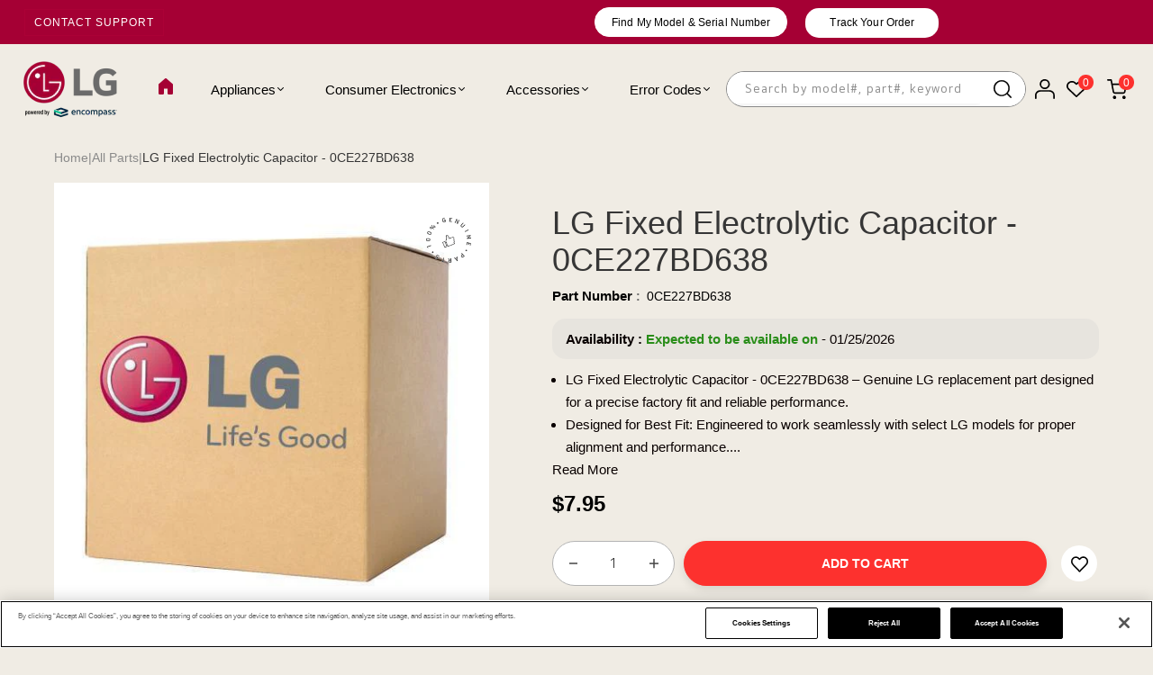

--- FILE ---
content_type: text/html; charset=utf-8
request_url: https://lgparts.com/products/0ce227bd638
body_size: 89950
content:
<!doctype html>
<html data-template="product" class="no-js" lang="en">
  <head>
    <meta charset="utf-8">
    <meta http-equiv="X-UA-Compatible" content="IE=edge">
    <meta name="theme-color" content="#aaaaaa">
    <meta name="google-site-verification" content="iWStCSXCdmYprhqyqk46njpcSbJr7tMjCJBu1uOcHlo">
    <meta name="google-site-verification" content="v7YBEHXYN5wUwksrZp19_rLxMhju3Imx3UdHGeyJMGY" />

<script type="application/ld+json">  
{
  "@context": "https://schema.org",
  "@type": "WebSite",
  "url": "https://lgparts.com/",
  "name": "LG Parts",
  "potentialAction": {
    "@type": "SearchAction",
    "target": "https://lgparts.com/search?q={search_term_string}",
    "query-input": "required name=search_term_string"
  }
}
</script>


<script type="application/ld+json" data="">
{
  "@context": "https://schema.org/",
  "@type": "BreadcrumbList",
  "itemListElement": [
    {
      "@type": "ListItem",
      "position": 1,
      "name": "Home",
      "item": "https://lgparts.com/"
    },
      
    {
      "@type": "ListItem",
      "position": 2,
      "name": "All Parts",
      "item": "https://lgparts.com/collections/all-parts"
    },
    {
      "@type": "ListItem",
      "position": 3,
      "name": "LG Fixed Electrolytic Capacitor - 0CE227BD638",
      "item": "https://lgparts.com/products/0ce227bd638"
    }
    ]
}
</script>
<!-- Google Tag Manager -->
<script async>
  (function (w, d, s, l, i) {
    w[l] = w[l] || []; w[l].push({
      'gtm.start':
        new Date().getTime(), event: 'gtm.js'
    }); var f = d.getElementsByTagName(s)[0],
      j = d.createElement(s), dl = l != 'dataLayer' ? '&l=' + l : ''; j.async = true; j.src =
        'https://www.googletagmanager.com/gtm.js?id=' + i + dl; f.parentNode.insertBefore(j, f);
  })(window, document, 'script', 'dataLayer', 'GTM-WXC3CL9');
</script>
<!-- End Google Tag Manager -->

    <script
      src="https://cdn.cookielaw.org/consent/977e6f48-ef70-4211-bd65-861c0a069b23/otSDKStub.js"
      type="text/javascript"
      charset="UTF-8"
      data-domain-script="977e6f48-ef70-4211-bd65-861c0a069b23"
      async></script>

    <script type="text/javascript">
      function OptanonWrapper() { }
    </script>
    <!-- must -->

    <link href="//lgparts.com/cdn/shop/t/72/assets/theme.css?v=13107279473958176981763607294" rel="stylesheet" type="text/css" media="all" />
    <link href="//lgparts.com/cdn/shop/t/72/assets/theme-media-query.css?v=141739390998961306791763607294" rel="stylesheet" type="text/css" media="all" />
    <link href="//lgparts.com/cdn/shop/t/72/assets/media-query.css?v=114602653997870263351766573664" rel="stylesheet" type="text/css" media="all" />
    
      <link rel="stylesheet" href=" //lgparts.com/cdn/shop/t/72/assets/amp-style.css?v=78121005968580340221763607209" media="only screen and (max-width: 767px)">
    
    <link href="//lgparts.com/cdn/shop/t/72/assets/style.css?v=64280580027799355991765525396" rel="stylesheet" type="text/css" media="all" />

    <link rel="stylesheet" href="https://cdnjs.cloudflare.com/ajax/libs/twitter-bootstrap/3.3.7/css/bootstrap.min.css">
    <link href="https://cdnjs.cloudflare.com/ajax/libs/select2/4.0.6-rc.0/css/select2.min.css" rel="stylesheet">

    
    <script src="https://ajax.googleapis.com/ajax/libs/jquery/3.7.1/jquery.min.js"></script>
    <script src="https://cdnjs.cloudflare.com/ajax/libs/select2/4.0.6-rc.0/js/select2.min.js" async ></script>
    <script
      src="https://cdn.jsdelivr.net/npm/bootstrap@5.2.3/dist/js/bootstrap.bundle.min.js"
      crossorigin="anonymous"
      async
    ></script>
    
    <meta name="format-detection" content="telephone=no"><meta
      name="viewport"
      content="width=device-width, initial-scale=1"
    >
    
<link rel="canonical" href="https://lgparts.com/products/0ce227bd638"><link rel="prefetch" as="document" href="https://lgparts.com">
    <link rel="preconnect" href="//lgpart.myshopify.com" crossorigin>
    <link rel="preconnect" href="//cdn.shopify.com" crossorigin>
    <link rel="preconnect" href="//fonts.shopifycdn.com" crossorigin>
    <link rel="preconnect" href="//cdn.shopifycloud.com" crossorigin>
    <link rel="preconnect" href="//fonts.googleapis.com" crossorigin>
    <link rel="preconnect" href="//fonts.gstatic.com" crossorigin>

    
    <title>
  LG Fixed Electrolytic Capacitor - 0CE227BD638
  
  
  &ndash; LG Parts
  </title>
 
     

          


           

            
    
        
         
     

         <meta name="description" content="Buy the genuine LG Fixed Electrolytic Capacitor - 0CE227BD638  –  for your . OEM replacement part offering reliable performance, precise fit, and long-lasting durability.">
         <title> LG Fixed Electrolytic Capacitor - 0CE227BD638   – 
         </title>
         
        
      
    

<meta property="og:site_name" content="LG Parts">
<meta property="og:url" content="https://lgparts.com/products/0ce227bd638">
<meta property="og:title" content="LG Fixed Electrolytic Capacitor - 0CE227BD638">
<meta property="og:type" content="product">
<meta property="og:description" content="Find genuine LG parts and accessories online. Explore a wide selection of LG replacement parts for your appliances. Shop with confidence for LG parts."><meta property="og:image" content="http://lgparts.com/cdn/shop/files/logo-lg-100-44.svg?v=1739359573">
  <meta property="og:image:secure_url" content="https://lgparts.com/cdn/shop/files/logo-lg-100-44.svg?v=1739359573">
  <meta property="og:image:width" content="225">
  <meta property="og:image:height" content="99"><meta property="og:price:amount" content="7.95">
  <meta property="og:price:currency" content="USD"><meta name="twitter:card" content="summary_large_image">
<meta name="twitter:title" content="LG Fixed Electrolytic Capacitor - 0CE227BD638">
<meta name="twitter:description" content="Find genuine LG parts and accessories online. Explore a wide selection of LG replacement parts for your appliances. Shop with confidence for LG parts.">

<link rel="shortcut icon" type="image/png" href="//lgparts.com/cdn/shop/files/Untitled_design_70_32x.png?v=1739361602"><link
        rel="apple-touch-icon-precomposed"
        type="image/png"
        sizes="152x152"
        href="//lgparts.com/cdn/shop/files/Untitled_design_70_152x.png?v=1739361602"
      >
    <meta name="theme-color" content="#2d2a6e">

    
    
    <style data-shopify>/*================ Typography ================*/  :root {  --color-bg-body:#ffffff;  --color-text-body:#090000;    --color-main: #ffffff;  --color-secondary: #ffffff;      --color-link: #090000;  --color-link-hover: #090000;    --color-scrollbar: #ffffff;      /*================ megamenu ================*/  --color-link-menu:#000000;  --color-link-menu-heading:#090000;  --color-link-menu-sub:#0d0d0d;  --color-link-menu-hover:#0d0d0d;    /*================ product item ================*/   --color-name-product:#090000;  --color-name-product-hover:#786767;  --color-star-product:#212529;    --color-compare-price-product:#8d979e;  --color-price-product:#f2f2f6;  --color-current-product:#090000;    --color-cart-product:#fd312e;  --color-out-product:#f2f2f6;      --color-btn-product:#515d66;  --color-btn-product-hover:#000000;      --bg-btn-product:#ffffff;  --bg-btn-product-hover:#fd312e;      --color-label-hot:#dd3842;  --color-label-new:#008a00;  --color-label-sale:#b0000d;  --color-label-in:#008a00;  --color-label-out:#ef262c;    /*================ Butoom ================*/    --color-btn-text:#ffffff;  --color-btn:#fd312e;  --color-border-btn:#212529;  --color-btn-text_hover:#ffffff;  --color-btn-hover:#212529;  --color-border-btn-hover:#212529;   /*================ Butoom Previous & Next ================*/     --color-cl-btn-p-n:#fd312e;    --color-bg-btn-p-n:#fd312e;    --color-cl-btn-p-n-hover:#212529;    --color-bg-btn-p-n-hover:#000000;  }    @media (min-width: 1440px){    .container {      max-width: 92% !important;    }    .cat_size_5.pad-5 .container {      max-width: 1246px !important;    }    .type_collection_featured.zoom_img .container.full-width {     max-width: 90% !important;    }    .template-product  div#PageContainer .container {      max-width: 1590px !important;    }    div#shopify-section-Custom-menu .container  {      max-width: 85% !important;    }      }   @media(min-width:1200px){    .container.full-width {      max-width: 92% !important;    }  }          .hero_canvas:before,  .mfp-container,.mobile_bkg_show,.mask-overlay{    cursor: url(//lgparts.com/cdn/shop/t/72/assets/cursor-close.png?v=93210088594709752341763607218),pointer !important;  }  .frm_search_cat select {    background-image: url(//lgparts.com/cdn/shop/t/72/assets/icon_down.png?v=49595819852549467621763607246);    background-position: right 20px top 50%;    background-size: auto 6px;    background-repeat: no-repeat;  }  .content-video .number:before{    -webkit-mask: url(//lgparts.com/cdn/shop/t/72/assets/icon_1.svg?v=45720395002100658511763607245) no-repeat center center;    mask: url(//lgparts.com/cdn/shop/t/72/assets/icon_1.svg?v=45720395002100658511763607245) no-repeat center center;  }
</style><link rel="preconnect" href=" //lgparts.com/cdn/shop/t/72/assets/style.font-awesome.min.css?v=21869632697367095781763607287" crossorigin>
<link rel="preload" as="style" href="//lgparts.com/cdn/shop/t/72/assets/style.font-awesome.min.css?v=21869632697367095781763607287">
<link href="//lgparts.com/cdn/shop/t/72/assets/style.font-awesome.min.css?v=21869632697367095781763607287" rel="stylesheet" type="text/css" media="all" />

<link rel="preconnect" href=" //lgparts.com/cdn/shop/t/72/assets/style.fotorama.min.css?v=106436700360161332531763607287" crossorigin>
<link rel="preload" as="style" href="//lgparts.com/cdn/shop/t/72/assets/style.fotorama.min.css?v=106436700360161332531763607287">
<link href="//lgparts.com/cdn/shop/t/72/assets/style.fotorama.min.css?v=106436700360161332531763607287" rel="stylesheet" type="text/css" media="all" /> 
<link rel="preconnect" href=" //lgparts.com/cdn/shop/t/72/assets/style.magnific-popup.min.css?v=166369077899702518891763607289" crossorigin>
<link rel="preload" as="style" href="//lgparts.com/cdn/shop/t/72/assets/style.magnific-popup.min.css?v=166369077899702518891763607289">
<link href="//lgparts.com/cdn/shop/t/72/assets/style.magnific-popup.min.css?v=166369077899702518891763607289" rel="stylesheet" type="text/css" media="all" /> 
<link rel="preconnect" href=" //lgparts.com/cdn/shop/t/72/assets/style.pre_theme.min.css?77944" crossorigin>
<link rel="preload" as="style" href="//lgparts.com/cdn/shop/t/72/assets/style.pre_theme.css?v=15848794632009757071763607289">
<link href="//lgparts.com/cdn/shop/t/72/assets/style.pre_theme.css?v=15848794632009757071763607289" rel="stylesheet" type="text/css" media="all" /> 
<link rel="preconnect" href=" //lgparts.com/cdn/shop/t/72/assets/dukamarket.css?v=74901411931273550181763607221" crossorigin>
<link rel="preload" as="style" href="//lgparts.com/cdn/shop/t/72/assets/dukamarket.css?v=74901411931273550181763607221">
<link href="//lgparts.com/cdn/shop/t/72/assets/dukamarket.css?v=74901411931273550181763607221" rel="stylesheet" type="text/css" media="all" />
<link rel="preconnect" href=" //lgparts.com/cdn/shop/t/72/assets/style.slick-theme.min.css?v=161686070267836145841763607290" crossorigin>
<link rel="preload" as="style" href="//lgparts.com/cdn/shop/t/72/assets/style.slick-theme.min.css?v=161686070267836145841763607290">
<link href="//lgparts.com/cdn/shop/t/72/assets/style.slick-theme.min.css?v=161686070267836145841763607290" rel="stylesheet" type="text/css" media="all" />
<link rel="preconnect" href=" //lgparts.com/cdn/shop/t/72/assets/style.slick.min.css?v=59802560899855143101763607291" crossorigin>
<link rel="preload" as="style" href="//lgparts.com/cdn/shop/t/72/assets/style.slick.min.css?v=59802560899855143101763607291">
<link href="//lgparts.com/cdn/shop/t/72/assets/style.slick.min.css?v=59802560899855143101763607291" rel="stylesheet" type="text/css" media="all" />
<link rel="preconnect" href=" //lgparts.com/cdn/shop/t/72/assets/animate.css?v=73132803757515804051763607209" crossorigin>
<link rel="preload" as="style" href="//lgparts.com/cdn/shop/t/72/assets/animate.css?v=73132803757515804051763607209">
<link href="//lgparts.com/cdn/shop/t/72/assets/animate.css?v=73132803757515804051763607209" rel="stylesheet" type="text/css" media="all" />
<link rel="preconnect" href=" //lgparts.com/cdn/shop/t/72/assets/header.css?v=56272483779181773841763633421" crossorigin>
<link rel="preload" as="style" href="//lgparts.com/cdn/shop/t/72/assets/header.css?v=56272483779181773841763633421">
<link href="//lgparts.com/cdn/shop/t/72/assets/header.css?v=56272483779181773841763633421" rel="stylesheet" type="text/css" media="all" />


<link rel="preconnect" href=" //lgparts.com/cdn/shop/t/72/assets/footer1.css?v=95748423623051399761763607238" crossorigin>
<link rel="preload" as="style" href="//lgparts.com/cdn/shop/t/72/assets/footer1.css?v=95748423623051399761763607238">
<link href="//lgparts.com/cdn/shop/t/72/assets/footer1.css?v=95748423623051399761763607238" rel="stylesheet" type="text/css" media="all" />

<link rel="preconnect" href=" //lgparts.com/cdn/shop/t/72/assets/global.css?v=23763451175432243121767013587" crossorigin>
<link rel="preload" as="style" href="//lgparts.com/cdn/shop/t/72/assets/global.css?v=23763451175432243121767013587">
<link href="//lgparts.com/cdn/shop/t/72/assets/global.css?v=23763451175432243121767013587" rel="stylesheet" type="text/css" media="all" />

<link rel="preconnect" href=" //lgparts.com/cdn/shop/t/72/assets/skeleton.css?v=155343501801830526021763607284" crossorigin>
<link rel="preload" as="style" href="//lgparts.com/cdn/shop/t/72/assets/skeleton.css?v=155343501801830526021763607284">
<link href="//lgparts.com/cdn/shop/t/72/assets/skeleton.css?v=155343501801830526021763607284" rel="stylesheet" type="text/css" media="all" />




 

<link rel="preconnect" href=" //lgparts.com/cdn/shop/t/72/assets/vertical_menu.css?v=157543206458082769801763607295" crossorigin>
<link rel="preload" as="style" href="//lgparts.com/cdn/shop/t/72/assets/vertical_menu.css?v=157543206458082769801763607295">
<link href="//lgparts.com/cdn/shop/t/72/assets/vertical_menu.css?v=157543206458082769801763607295" rel="stylesheet" type="text/css" media="all" />

<link rel="preconnect" href=" //lgparts.com/cdn/shop/t/72/assets/product.css?v=57819775198752575991764653278" crossorigin>
<link rel="preload" as="style" href="//lgparts.com/cdn/shop/t/72/assets/product.css?v=57819775198752575991764653278">
<link href="//lgparts.com/cdn/shop/t/72/assets/product.css?v=57819775198752575991764653278" rel="stylesheet" type="text/css" media="all" />

<link rel="preconnect" href=" //lgparts.com/cdn/shop/t/72/assets/product_page.css?v=67314818192308068471765285960" crossorigin>
<link rel="preload" as="style" href="//lgparts.com/cdn/shop/t/72/assets/product_page.css?v=67314818192308068471765285960">
<link href="//lgparts.com/cdn/shop/t/72/assets/product_page.css?v=67314818192308068471765285960" rel="stylesheet" type="text/css" media="all" />

<link rel="preconnect" href=" //lgparts.com/cdn/shop/t/72/assets/blog.css?v=172711826909633371831763607211" crossorigin>
<link rel="preload" as="style" href="//lgparts.com/cdn/shop/t/72/assets/blog.css?v=172711826909633371831763607211">
<link href="//lgparts.com/cdn/shop/t/72/assets/blog.css?v=172711826909633371831763607211" rel="stylesheet" type="text/css" media="all" /> 






<link rel="preconnect" href=" //lgparts.com/cdn/shop/t/72/assets/custom.css?v=97934629169844180731763607332" crossorigin>
<link rel="preload" as="style" href="//lgparts.com/cdn/shop/t/72/assets/custom.css?v=97934629169844180731763607332">
<link href="//lgparts.com/cdn/shop/t/72/assets/custom.css?v=97934629169844180731763607332" rel="stylesheet" type="text/css" media="all" />

    
<link href="//lgparts.com/cdn/shop/t/72/assets/jquery.min.js?v=18371384823053301681763607253" as="script" rel="preload">
<link href="//lgparts.com/cdn/shop/t/72/assets/jquery.slick.min.js?v=89044120418723834191763607254" as="script" rel="preload">
<link href="//lgparts.com/cdn/shop/t/72/assets/grid-slider.js?v=75035568425278533591763607241" as="script" rel="preload">
<script src="//lgparts.com/cdn/shop/t/72/assets/localization-form.js?v=161644695336821385561763607268" defer="defer"></script>
<script src="//lgparts.com/cdn/shopifycloud/storefront/assets/themes_support/shopify_common-5f594365.js" defer="defer"></script>
<script src="//lgparts.com/cdn/shop/t/72/assets/shopify.min.js?v=83249316212193928691763607283" defer="defer"></script>
<script src="//lgparts.com/cdn/shop/t/72/assets/count-down.js?v=25110655037504561081763607217" defer="defer"></script>
<script src="//lgparts.com/cdn/shop/t/72/assets/jquery.min.js?v=18371384823053301681763607253" defer="defer"></script>
<script src="//lgparts.com/cdn/shop/t/72/assets/jquery.slick.min.js?v=89044120418723834191763607254" defer="defer"></script>
<script src="//lgparts.com/cdn/shop/t/72/assets/grid-slider.js?v=75035568425278533591763607241" defer="defer"></script><script src="//cdn.shopify.com/s/javascripts/currencies.js" defer="defer"></script>
<script
  src="//lgparts.com/cdn/shop/t/72/assets/vendor.js?v=122168222777301749281763607294"
  id="cms_js"
  defer="defer"
  data-global="//lgparts.com/cdn/shop/t/72/assets/global.js?v=156206868161074126181763607240"
  data-product-model="//lgparts.com/cdn/shop/t/72/assets/product-model.js?v=95256301515232495951763607277"
  data-lazysizes="//lgparts.com/cdn/shop/t/72/assets/lazysizes.min.js?v=57058462155833580531763607262"
  data-nouislider="//lgparts.com/cdn/shop/t/72/assets/nouislider.min.js?v=102832706716492157451763607274"
  data-nouislider-style="//lgparts.com/cdn/shop/t/72/assets/nouislider.min.css?v=37059483690359527951763607274"
  data-jquery="//lgparts.com/cdn/shop/t/72/assets/jquery.min.js?v=18371384823053301681763607253"
  data-collection="//lgparts.com/cdn/shop/t/72/assets/jquery.collection.js?v=40480502653531599561763607249"
  data-product="//lgparts.com/cdn/shop/t/72/assets/jquery.product.js?v=4906885076370977941763607332"
  data-currencies="//lgparts.com/cdn/shop/t/72/assets/jquery.currencies.min.js?v=126690087568092881801763607250"
  data-slick="//lgparts.com/cdn/shop/t/72/assets/jquery.slick.min.js?v=89044120418723834191763607254"
  data-cookie="//lgparts.com/cdn/shop/t/72/assets/jquery.cookie.js?v=177500111459531585031763607250"
  data-countdown="//lgparts.com/cdn/shop/t/72/assets/jquery.countdown.min.js?v=160278425251068236731763607250"
  data-fotorama="//lgparts.com/cdn/shop/t/72/assets/jquery.plugin.fotorama.min.js?v=66951651994545328081763607253"
  data-ez="//lgparts.com/cdn/shop/t/72/assets/jquery.ez-plus.min.js?v=6170300337287714771763607251"
  data-main="//lgparts.com/cdn/shop/t/72/assets/jquery.interact-function.js?v=28744262861925294181767341343"
  data-validate="//lgparts.com/cdn/shop/t/72/assets/jquery.validate.js?v=138916105038672749461763607255"
  data-accordion="//lgparts.com/cdn/shop/t/72/assets/magicaccordion.js?v=155544292804177353601763607269"
  data-stickybar="//lgparts.com/cdn/shop/t/72/assets/jquery.sticky-sidebar.js?v=17284366095230779641763607255"
  data-magnific="//lgparts.com/cdn/shop/t/72/assets/jquery.magnific-popup.min.js?v=184369421263510081681763607252"
  data-gridslider="//lgparts.com/cdn/shop/t/72/assets/grid-slider.js?v=75035568425278533591763607241"
  data-waypoints="//lgparts.com/cdn/shop/t/72/assets/waypoints.js?v=23579171679490999281763607295"
  data-counterup="//lgparts.com/cdn/shop/t/72/assets/counterup.min.js?v=97866477266021736771763607217"
  data-wow="//lgparts.com/cdn/shop/t/72/assets/wow.min.js?v=115119078963534947431763607296"
  data-masonry="//lgparts.com/cdn/shop/t/72/assets/jquery.masonry.js?v=53754347867532378091763607252"
  data-custom="//lgparts.com/cdn/shop/t/72/assets/jquery.custom.js?v=127211921515403362591763607251"
></script>


    <script>
      var theme = { currency: 'USD', moneyFormat: "${{amount}}", moneyFormatWithCurrency: "${{amount}} USD", },
      shopCurrency = 'USD';
      document.documentElement.className = document.documentElement.className.replace('no-js', 'js');
      const type_name = "product", t_cartCount = 1, t_shop_currency = "USD", t_moneyFormat = "\u003cspan class='money'\u003e$\u003c\/span\u003e", t_cart_url = "\/cart", pr_re_url = "\/recommendations\/products";
      document.addEventListener("DOMContentLoaded", function () {
        function fadeOut(el) { if (!el) return; el.style.opacity = 1; (function fade() { if ((el.style.opacity -= .1) < 0) { el.style.display = "none"; } else { requestAnimationFrame(fade); } })(); }
        fadeOut(document.querySelector('.page-load'));
        document.body.classList.remove('skeleton-page');
      });
    </script>

    <script>window.performance && window.performance.mark && window.performance.mark('shopify.content_for_header.start');</script><meta name="google-site-verification" content="f7lt8FK36kv0qO4wkEjSUvtS2hGF9jMgOlZG9PB5s70">
<meta id="shopify-digital-wallet" name="shopify-digital-wallet" content="/52340031667/digital_wallets/dialog">
<meta name="shopify-checkout-api-token" content="6cfb2882099def948d588b1272a74992">
<link rel="alternate" hreflang="x-default" href="https://lgparts.com/products/0ce227bd638">
<link rel="alternate" hreflang="en-US" href="https://lgparts.com/products/0ce227bd638">
<link rel="alternate" hreflang="fr-US" href="https://lgparts.com/fr/products/0ce227bd638">
<link rel="alternate" hreflang="pt-US" href="https://lgparts.com/pt/products/0ce227bd638">
<link rel="alternate" hreflang="es-US" href="https://lgparts.com/es/products/0ce227bd638">
<link rel="alternate" type="application/json+oembed" href="https://lgparts.com/products/0ce227bd638.oembed">
<script async="async" src="/checkouts/internal/preloads.js?locale=en-US"></script>
<link rel="preconnect" href="https://shop.app" crossorigin="anonymous">
<script async="async" src="https://shop.app/checkouts/internal/preloads.js?locale=en-US&shop_id=52340031667" crossorigin="anonymous"></script>
<script id="apple-pay-shop-capabilities" type="application/json">{"shopId":52340031667,"countryCode":"US","currencyCode":"USD","merchantCapabilities":["supports3DS"],"merchantId":"gid:\/\/shopify\/Shop\/52340031667","merchantName":"LG Parts","requiredBillingContactFields":["postalAddress","email","phone"],"requiredShippingContactFields":["postalAddress","email","phone"],"shippingType":"shipping","supportedNetworks":["visa","masterCard","amex","discover","elo","jcb"],"total":{"type":"pending","label":"LG Parts","amount":"1.00"},"shopifyPaymentsEnabled":true,"supportsSubscriptions":true}</script>
<script id="shopify-features" type="application/json">{"accessToken":"6cfb2882099def948d588b1272a74992","betas":["rich-media-storefront-analytics"],"domain":"lgparts.com","predictiveSearch":true,"shopId":52340031667,"locale":"en"}</script>
<script>var Shopify = Shopify || {};
Shopify.shop = "lgpart.myshopify.com";
Shopify.locale = "en";
Shopify.currency = {"active":"USD","rate":"1.0"};
Shopify.country = "US";
Shopify.theme = {"name":"Copy of Lg-Parts-Shopify\/production","id":149684912307,"schema_name":"Uminex home8","schema_version":"2.0.0","theme_store_id":null,"role":"main"};
Shopify.theme.handle = "null";
Shopify.theme.style = {"id":null,"handle":null};
Shopify.cdnHost = "lgparts.com/cdn";
Shopify.routes = Shopify.routes || {};
Shopify.routes.root = "/";</script>
<script type="module">!function(o){(o.Shopify=o.Shopify||{}).modules=!0}(window);</script>
<script>!function(o){function n(){var o=[];function n(){o.push(Array.prototype.slice.apply(arguments))}return n.q=o,n}var t=o.Shopify=o.Shopify||{};t.loadFeatures=n(),t.autoloadFeatures=n()}(window);</script>
<script>
  window.ShopifyPay = window.ShopifyPay || {};
  window.ShopifyPay.apiHost = "shop.app\/pay";
  window.ShopifyPay.redirectState = null;
</script>
<script id="shop-js-analytics" type="application/json">{"pageType":"product"}</script>
<script defer="defer" async type="module" src="//lgparts.com/cdn/shopifycloud/shop-js/modules/v2/client.init-shop-cart-sync_C5BV16lS.en.esm.js"></script>
<script defer="defer" async type="module" src="//lgparts.com/cdn/shopifycloud/shop-js/modules/v2/chunk.common_CygWptCX.esm.js"></script>
<script type="module">
  await import("//lgparts.com/cdn/shopifycloud/shop-js/modules/v2/client.init-shop-cart-sync_C5BV16lS.en.esm.js");
await import("//lgparts.com/cdn/shopifycloud/shop-js/modules/v2/chunk.common_CygWptCX.esm.js");

  window.Shopify.SignInWithShop?.initShopCartSync?.({"fedCMEnabled":true,"windoidEnabled":true});

</script>
<script>
  window.Shopify = window.Shopify || {};
  if (!window.Shopify.featureAssets) window.Shopify.featureAssets = {};
  window.Shopify.featureAssets['shop-js'] = {"shop-cart-sync":["modules/v2/client.shop-cart-sync_ZFArdW7E.en.esm.js","modules/v2/chunk.common_CygWptCX.esm.js"],"init-fed-cm":["modules/v2/client.init-fed-cm_CmiC4vf6.en.esm.js","modules/v2/chunk.common_CygWptCX.esm.js"],"shop-button":["modules/v2/client.shop-button_tlx5R9nI.en.esm.js","modules/v2/chunk.common_CygWptCX.esm.js"],"shop-cash-offers":["modules/v2/client.shop-cash-offers_DOA2yAJr.en.esm.js","modules/v2/chunk.common_CygWptCX.esm.js","modules/v2/chunk.modal_D71HUcav.esm.js"],"init-windoid":["modules/v2/client.init-windoid_sURxWdc1.en.esm.js","modules/v2/chunk.common_CygWptCX.esm.js"],"shop-toast-manager":["modules/v2/client.shop-toast-manager_ClPi3nE9.en.esm.js","modules/v2/chunk.common_CygWptCX.esm.js"],"init-shop-email-lookup-coordinator":["modules/v2/client.init-shop-email-lookup-coordinator_B8hsDcYM.en.esm.js","modules/v2/chunk.common_CygWptCX.esm.js"],"init-shop-cart-sync":["modules/v2/client.init-shop-cart-sync_C5BV16lS.en.esm.js","modules/v2/chunk.common_CygWptCX.esm.js"],"avatar":["modules/v2/client.avatar_BTnouDA3.en.esm.js"],"pay-button":["modules/v2/client.pay-button_FdsNuTd3.en.esm.js","modules/v2/chunk.common_CygWptCX.esm.js"],"init-customer-accounts":["modules/v2/client.init-customer-accounts_DxDtT_ad.en.esm.js","modules/v2/client.shop-login-button_C5VAVYt1.en.esm.js","modules/v2/chunk.common_CygWptCX.esm.js","modules/v2/chunk.modal_D71HUcav.esm.js"],"init-shop-for-new-customer-accounts":["modules/v2/client.init-shop-for-new-customer-accounts_ChsxoAhi.en.esm.js","modules/v2/client.shop-login-button_C5VAVYt1.en.esm.js","modules/v2/chunk.common_CygWptCX.esm.js","modules/v2/chunk.modal_D71HUcav.esm.js"],"shop-login-button":["modules/v2/client.shop-login-button_C5VAVYt1.en.esm.js","modules/v2/chunk.common_CygWptCX.esm.js","modules/v2/chunk.modal_D71HUcav.esm.js"],"init-customer-accounts-sign-up":["modules/v2/client.init-customer-accounts-sign-up_CPSyQ0Tj.en.esm.js","modules/v2/client.shop-login-button_C5VAVYt1.en.esm.js","modules/v2/chunk.common_CygWptCX.esm.js","modules/v2/chunk.modal_D71HUcav.esm.js"],"shop-follow-button":["modules/v2/client.shop-follow-button_Cva4Ekp9.en.esm.js","modules/v2/chunk.common_CygWptCX.esm.js","modules/v2/chunk.modal_D71HUcav.esm.js"],"checkout-modal":["modules/v2/client.checkout-modal_BPM8l0SH.en.esm.js","modules/v2/chunk.common_CygWptCX.esm.js","modules/v2/chunk.modal_D71HUcav.esm.js"],"lead-capture":["modules/v2/client.lead-capture_Bi8yE_yS.en.esm.js","modules/v2/chunk.common_CygWptCX.esm.js","modules/v2/chunk.modal_D71HUcav.esm.js"],"shop-login":["modules/v2/client.shop-login_D6lNrXab.en.esm.js","modules/v2/chunk.common_CygWptCX.esm.js","modules/v2/chunk.modal_D71HUcav.esm.js"],"payment-terms":["modules/v2/client.payment-terms_CZxnsJam.en.esm.js","modules/v2/chunk.common_CygWptCX.esm.js","modules/v2/chunk.modal_D71HUcav.esm.js"]};
</script>
<script>(function() {
  var isLoaded = false;
  function asyncLoad() {
    if (isLoaded) return;
    isLoaded = true;
    var urls = ["https:\/\/cdn-app.sealsubscriptions.com\/shopify\/public\/js\/sealsubscriptions.js?shop=lgpart.myshopify.com","\/\/cdn.shopify.com\/proxy\/24efe275b980d1d8f689968c46e54d276ee819f752107b5ac9784cd8e9d45b86\/encompass65500.activehosted.com\/js\/site-tracking.php?shop=lgpart.myshopify.com\u0026sp-cache-control=cHVibGljLCBtYXgtYWdlPTkwMA","https:\/\/io.dropinblog.com\/js\/shopify.js?shop=lgpart.myshopify.com","https:\/\/static.klaviyo.com\/onsite\/js\/klaviyo.js?company_id=XViDLe\u0026shop=lgpart.myshopify.com","https:\/\/cdn.nfcube.com\/instafeed-9730a640bc44ad889758cb6a9c3b0ff4.js?shop=lgpart.myshopify.com","https:\/\/cdn.richpanel.com\/js\/richpanel_shopify_script.js?appClientId=lgparts44722\u0026tenantId=lgparts447\u0026shop=lgpart.myshopify.com\u0026shop=lgpart.myshopify.com","https:\/\/ecommplugins-scripts.trustpilot.com\/v2.1\/js\/header.min.js?settings=eyJrZXkiOiJtN0xzMHhmQk1ad21rZGVtIn0=\u0026v=2.5\u0026shop=lgpart.myshopify.com","https:\/\/ecommplugins-scripts.trustpilot.com\/v2.1\/js\/success.min.js?settings=eyJrZXkiOiJtN0xzMHhmQk1ad21rZGVtIiwidCI6WyJvcmRlcnMvZnVsZmlsbGVkIl0sInYiOiIifQ==\u0026shop=lgpart.myshopify.com","https:\/\/ecommplugins-trustboxsettings.trustpilot.com\/lgpart.myshopify.com.js?settings=1765568815144\u0026shop=lgpart.myshopify.com","\/\/backinstock.useamp.com\/widget\/41319_1767156746.js?category=bis\u0026v=6\u0026shop=lgpart.myshopify.com"];
    for (var i = 0; i < urls.length; i++) {
      var s = document.createElement('script');
      s.type = 'text/javascript';
      s.async = true;
      s.src = urls[i];
      var x = document.getElementsByTagName('script')[0];
      x.parentNode.insertBefore(s, x);
    }
  };
  if(window.attachEvent) {
    window.attachEvent('onload', asyncLoad);
  } else {
    window.addEventListener('load', asyncLoad, false);
  }
})();</script>
<script id="__st">var __st={"a":52340031667,"offset":-18000,"reqid":"24ccbcfc-7d9d-4f6b-a0d9-44b3fefecd89-1768753854","pageurl":"lgparts.com\/products\/0ce227bd638","u":"0ae66d332a80","p":"product","rtyp":"product","rid":6639121432755};</script>
<script>window.ShopifyPaypalV4VisibilityTracking = true;</script>
<script id="captcha-bootstrap">!function(){'use strict';const t='contact',e='account',n='new_comment',o=[[t,t],['blogs',n],['comments',n],[t,'customer']],c=[[e,'customer_login'],[e,'guest_login'],[e,'recover_customer_password'],[e,'create_customer']],r=t=>t.map((([t,e])=>`form[action*='/${t}']:not([data-nocaptcha='true']) input[name='form_type'][value='${e}']`)).join(','),a=t=>()=>t?[...document.querySelectorAll(t)].map((t=>t.form)):[];function s(){const t=[...o],e=r(t);return a(e)}const i='password',u='form_key',d=['recaptcha-v3-token','g-recaptcha-response','h-captcha-response',i],f=()=>{try{return window.sessionStorage}catch{return}},m='__shopify_v',_=t=>t.elements[u];function p(t,e,n=!1){try{const o=window.sessionStorage,c=JSON.parse(o.getItem(e)),{data:r}=function(t){const{data:e,action:n}=t;return t[m]||n?{data:e,action:n}:{data:t,action:n}}(c);for(const[e,n]of Object.entries(r))t.elements[e]&&(t.elements[e].value=n);n&&o.removeItem(e)}catch(o){console.error('form repopulation failed',{error:o})}}const l='form_type',E='cptcha';function T(t){t.dataset[E]=!0}const w=window,h=w.document,L='Shopify',v='ce_forms',y='captcha';let A=!1;((t,e)=>{const n=(g='f06e6c50-85a8-45c8-87d0-21a2b65856fe',I='https://cdn.shopify.com/shopifycloud/storefront-forms-hcaptcha/ce_storefront_forms_captcha_hcaptcha.v1.5.2.iife.js',D={infoText:'Protected by hCaptcha',privacyText:'Privacy',termsText:'Terms'},(t,e,n)=>{const o=w[L][v],c=o.bindForm;if(c)return c(t,g,e,D).then(n);var r;o.q.push([[t,g,e,D],n]),r=I,A||(h.body.append(Object.assign(h.createElement('script'),{id:'captcha-provider',async:!0,src:r})),A=!0)});var g,I,D;w[L]=w[L]||{},w[L][v]=w[L][v]||{},w[L][v].q=[],w[L][y]=w[L][y]||{},w[L][y].protect=function(t,e){n(t,void 0,e),T(t)},Object.freeze(w[L][y]),function(t,e,n,w,h,L){const[v,y,A,g]=function(t,e,n){const i=e?o:[],u=t?c:[],d=[...i,...u],f=r(d),m=r(i),_=r(d.filter((([t,e])=>n.includes(e))));return[a(f),a(m),a(_),s()]}(w,h,L),I=t=>{const e=t.target;return e instanceof HTMLFormElement?e:e&&e.form},D=t=>v().includes(t);t.addEventListener('submit',(t=>{const e=I(t);if(!e)return;const n=D(e)&&!e.dataset.hcaptchaBound&&!e.dataset.recaptchaBound,o=_(e),c=g().includes(e)&&(!o||!o.value);(n||c)&&t.preventDefault(),c&&!n&&(function(t){try{if(!f())return;!function(t){const e=f();if(!e)return;const n=_(t);if(!n)return;const o=n.value;o&&e.removeItem(o)}(t);const e=Array.from(Array(32),(()=>Math.random().toString(36)[2])).join('');!function(t,e){_(t)||t.append(Object.assign(document.createElement('input'),{type:'hidden',name:u})),t.elements[u].value=e}(t,e),function(t,e){const n=f();if(!n)return;const o=[...t.querySelectorAll(`input[type='${i}']`)].map((({name:t})=>t)),c=[...d,...o],r={};for(const[a,s]of new FormData(t).entries())c.includes(a)||(r[a]=s);n.setItem(e,JSON.stringify({[m]:1,action:t.action,data:r}))}(t,e)}catch(e){console.error('failed to persist form',e)}}(e),e.submit())}));const S=(t,e)=>{t&&!t.dataset[E]&&(n(t,e.some((e=>e===t))),T(t))};for(const o of['focusin','change'])t.addEventListener(o,(t=>{const e=I(t);D(e)&&S(e,y())}));const B=e.get('form_key'),M=e.get(l),P=B&&M;t.addEventListener('DOMContentLoaded',(()=>{const t=y();if(P)for(const e of t)e.elements[l].value===M&&p(e,B);[...new Set([...A(),...v().filter((t=>'true'===t.dataset.shopifyCaptcha))])].forEach((e=>S(e,t)))}))}(h,new URLSearchParams(w.location.search),n,t,e,['guest_login'])})(!1,!0)}();</script>
<script integrity="sha256-4kQ18oKyAcykRKYeNunJcIwy7WH5gtpwJnB7kiuLZ1E=" data-source-attribution="shopify.loadfeatures" defer="defer" src="//lgparts.com/cdn/shopifycloud/storefront/assets/storefront/load_feature-a0a9edcb.js" crossorigin="anonymous"></script>
<script crossorigin="anonymous" defer="defer" src="//lgparts.com/cdn/shopifycloud/storefront/assets/shopify_pay/storefront-65b4c6d7.js?v=20250812"></script>
<script data-source-attribution="shopify.dynamic_checkout.dynamic.init">var Shopify=Shopify||{};Shopify.PaymentButton=Shopify.PaymentButton||{isStorefrontPortableWallets:!0,init:function(){window.Shopify.PaymentButton.init=function(){};var t=document.createElement("script");t.src="https://lgparts.com/cdn/shopifycloud/portable-wallets/latest/portable-wallets.en.js",t.type="module",document.head.appendChild(t)}};
</script>
<script data-source-attribution="shopify.dynamic_checkout.buyer_consent">
  function portableWalletsHideBuyerConsent(e){var t=document.getElementById("shopify-buyer-consent"),n=document.getElementById("shopify-subscription-policy-button");t&&n&&(t.classList.add("hidden"),t.setAttribute("aria-hidden","true"),n.removeEventListener("click",e))}function portableWalletsShowBuyerConsent(e){var t=document.getElementById("shopify-buyer-consent"),n=document.getElementById("shopify-subscription-policy-button");t&&n&&(t.classList.remove("hidden"),t.removeAttribute("aria-hidden"),n.addEventListener("click",e))}window.Shopify?.PaymentButton&&(window.Shopify.PaymentButton.hideBuyerConsent=portableWalletsHideBuyerConsent,window.Shopify.PaymentButton.showBuyerConsent=portableWalletsShowBuyerConsent);
</script>
<script data-source-attribution="shopify.dynamic_checkout.cart.bootstrap">document.addEventListener("DOMContentLoaded",(function(){function t(){return document.querySelector("shopify-accelerated-checkout-cart, shopify-accelerated-checkout")}if(t())Shopify.PaymentButton.init();else{new MutationObserver((function(e,n){t()&&(Shopify.PaymentButton.init(),n.disconnect())})).observe(document.body,{childList:!0,subtree:!0})}}));
</script>
<link id="shopify-accelerated-checkout-styles" rel="stylesheet" media="screen" href="https://lgparts.com/cdn/shopifycloud/portable-wallets/latest/accelerated-checkout-backwards-compat.css" crossorigin="anonymous">
<style id="shopify-accelerated-checkout-cart">
        #shopify-buyer-consent {
  margin-top: 1em;
  display: inline-block;
  width: 100%;
}

#shopify-buyer-consent.hidden {
  display: none;
}

#shopify-subscription-policy-button {
  background: none;
  border: none;
  padding: 0;
  text-decoration: underline;
  font-size: inherit;
  cursor: pointer;
}

#shopify-subscription-policy-button::before {
  box-shadow: none;
}

      </style>
<link rel="stylesheet" media="screen" href="//lgparts.com/cdn/shop/t/72/compiled_assets/styles.css?77944">
<script id="sections-script" data-sections="group_image" defer="defer" src="//lgparts.com/cdn/shop/t/72/compiled_assets/scripts.js?77944"></script>
<script>window.performance && window.performance.mark && window.performance.mark('shopify.content_for_header.end');</script>
      <script type="text/javascript">
      
      (function(c,l,a,r,i,t,y){
      
      c[a]=c[a]||function(){(c[a].q=c[a].q||[]).push(arguments)};
      
      t=l.createElement(r);t.async=1;t.src="https://www.clarity.ms/tag/"+i;
      
      y=l.getElementsByTagName(r)[0];y.parentNode.insertBefore(t,y);
      
      })(window, document, "clarity", "script", "lk420jqvmd");
      
      </script>
  <!-- BEGIN app block: shopify://apps/blocky-fraud-blocker/blocks/app-embed/aa25b3bf-c2c5-4359-aa61-7836c225c5a9 -->
<script async src="https://app.blocky-app.com/get_script/?shop_url=lgpart.myshopify.com"></script>


<!-- END app block --><!-- BEGIN app block: shopify://apps/seal-subscriptions/blocks/subscription-script-append/13b25004-a140-4ab7-b5fe-29918f759699 --><script defer="defer">
	/**	SealSubs loader,version number: 2.0 */
	(function(){
		var loadScript=function(a,b){var c=document.createElement("script");c.setAttribute("defer", "defer");c.type="text/javascript",c.readyState?c.onreadystatechange=function(){("loaded"==c.readyState||"complete"==c.readyState)&&(c.onreadystatechange=null,b())}:c.onload=function(){b()},c.src=a,document.getElementsByTagName("head")[0].appendChild(c)};
		// Set variable to prevent the other loader from requesting the same resources
		window.seal_subs_app_block_loader = true;
		appendScriptUrl('lgpart.myshopify.com');

		// get script url and append timestamp of last change
		function appendScriptUrl(shop) {
			var timeStamp = Math.floor(Date.now() / (1000*1*1));
			var timestampUrl = 'https://app.sealsubscriptions.com/shopify/public/status/shop/'+shop+'.js?'+timeStamp;
			loadScript(timestampUrl, function() {
				// append app script
				if (typeof sealsubscriptions_settings_updated == 'undefined') {
					sealsubscriptions_settings_updated = 'default-by-script';
				}
				var scriptUrl = "https://cdn-app.sealsubscriptions.com/shopify/public/js/sealsubscriptions-main.js?shop="+shop+"&"+sealsubscriptions_settings_updated;
				loadScript(scriptUrl, function(){});
			});
		}
	})();

	var SealSubsScriptAppended = true;
	
</script>

<!-- END app block --><!-- BEGIN app block: shopify://apps/instafeed/blocks/head-block/c447db20-095d-4a10-9725-b5977662c9d5 --><link rel="preconnect" href="https://cdn.nfcube.com/">
<link rel="preconnect" href="https://scontent.cdninstagram.com/">


  <script>
    document.addEventListener('DOMContentLoaded', function () {
      let instafeedScript = document.createElement('script');

      
        instafeedScript.src = 'https://cdn.nfcube.com/instafeed-9730a640bc44ad889758cb6a9c3b0ff4.js';
      

      document.body.appendChild(instafeedScript);
    });
  </script>





<!-- END app block --><!-- BEGIN app block: shopify://apps/microsoft-clarity/blocks/clarity_js/31c3d126-8116-4b4a-8ba1-baeda7c4aeea -->
<script type="text/javascript">
  (function (c, l, a, r, i, t, y) {
    c[a] = c[a] || function () { (c[a].q = c[a].q || []).push(arguments); };
    t = l.createElement(r); t.async = 1; t.src = "https://www.clarity.ms/tag/" + i + "?ref=shopify";
    y = l.getElementsByTagName(r)[0]; y.parentNode.insertBefore(t, y);

    c.Shopify.loadFeatures([{ name: "consent-tracking-api", version: "0.1" }], error => {
      if (error) {
        console.error("Error loading Shopify features:", error);
        return;
      }

      c[a]('consentv2', {
        ad_Storage: c.Shopify.customerPrivacy.marketingAllowed() ? "granted" : "denied",
        analytics_Storage: c.Shopify.customerPrivacy.analyticsProcessingAllowed() ? "granted" : "denied",
      });
    });

    l.addEventListener("visitorConsentCollected", function (e) {
      c[a]('consentv2', {
        ad_Storage: e.detail.marketingAllowed ? "granted" : "denied",
        analytics_Storage: e.detail.analyticsAllowed ? "granted" : "denied",
      });
    });
  })(window, document, "clarity", "script", "lk420jqvmd");
</script>



<!-- END app block --><!-- BEGIN app block: shopify://apps/microsoft-clarity/blocks/brandAgents_js/31c3d126-8116-4b4a-8ba1-baeda7c4aeea -->





<!-- END app block --><!-- BEGIN app block: shopify://apps/taponit-mms-sms-marketing/blocks/tracker/70c995fa-4f88-4071-8271-006d95637a33 -->

<!-- END app block --><!-- BEGIN app block: shopify://apps/doofinder-search-discovery/blocks/doofinder-script/1abc6bc6-ff36-4a37-9034-effae4a47cf6 -->
  <script>
    (function(w, k) {w[k] = window[k] || function () { (window[k].q = window[k].q || []).push(arguments) }})(window, "doofinderApp")
    var dfKvCustomerEmail = "";

    doofinderApp("config", "currency", Shopify.currency.active);
    doofinderApp("config", "language", Shopify.locale);
    var context = Shopify.country;
    
    doofinderApp("config", "priceName", context);
    localStorage.setItem("shopify-language", Shopify.locale);

    doofinderApp("init", "layer", {
      params:{
        "":{
          exclude: {
            not_published_in: [context]
          }
        },
        "product":{
          exclude: {
            not_published_in: [context]
          }
        }
      }
    });
  </script>

  <script src="https://us1-config.doofinder.com/2.x/335f25a3-d948-4e1f-ae23-cb6d1e413f8b.js" async></script>



<!-- END app block --><script src="https://cdn.shopify.com/extensions/019a07fc-a0ae-7193-9079-b8c6c08ac6bf/taponit-mms-sms-marketing-135/assets/tracker.bundled.js" type="text/javascript" defer="defer"></script>
<link href="https://monorail-edge.shopifysvc.com" rel="dns-prefetch">
<script>(function(){if ("sendBeacon" in navigator && "performance" in window) {try {var session_token_from_headers = performance.getEntriesByType('navigation')[0].serverTiming.find(x => x.name == '_s').description;} catch {var session_token_from_headers = undefined;}var session_cookie_matches = document.cookie.match(/_shopify_s=([^;]*)/);var session_token_from_cookie = session_cookie_matches && session_cookie_matches.length === 2 ? session_cookie_matches[1] : "";var session_token = session_token_from_headers || session_token_from_cookie || "";function handle_abandonment_event(e) {var entries = performance.getEntries().filter(function(entry) {return /monorail-edge.shopifysvc.com/.test(entry.name);});if (!window.abandonment_tracked && entries.length === 0) {window.abandonment_tracked = true;var currentMs = Date.now();var navigation_start = performance.timing.navigationStart;var payload = {shop_id: 52340031667,url: window.location.href,navigation_start,duration: currentMs - navigation_start,session_token,page_type: "product"};window.navigator.sendBeacon("https://monorail-edge.shopifysvc.com/v1/produce", JSON.stringify({schema_id: "online_store_buyer_site_abandonment/1.1",payload: payload,metadata: {event_created_at_ms: currentMs,event_sent_at_ms: currentMs}}));}}window.addEventListener('pagehide', handle_abandonment_event);}}());</script>
<script id="web-pixels-manager-setup">(function e(e,d,r,n,o){if(void 0===o&&(o={}),!Boolean(null===(a=null===(i=window.Shopify)||void 0===i?void 0:i.analytics)||void 0===a?void 0:a.replayQueue)){var i,a;window.Shopify=window.Shopify||{};var t=window.Shopify;t.analytics=t.analytics||{};var s=t.analytics;s.replayQueue=[],s.publish=function(e,d,r){return s.replayQueue.push([e,d,r]),!0};try{self.performance.mark("wpm:start")}catch(e){}var l=function(){var e={modern:/Edge?\/(1{2}[4-9]|1[2-9]\d|[2-9]\d{2}|\d{4,})\.\d+(\.\d+|)|Firefox\/(1{2}[4-9]|1[2-9]\d|[2-9]\d{2}|\d{4,})\.\d+(\.\d+|)|Chrom(ium|e)\/(9{2}|\d{3,})\.\d+(\.\d+|)|(Maci|X1{2}).+ Version\/(15\.\d+|(1[6-9]|[2-9]\d|\d{3,})\.\d+)([,.]\d+|)( \(\w+\)|)( Mobile\/\w+|) Safari\/|Chrome.+OPR\/(9{2}|\d{3,})\.\d+\.\d+|(CPU[ +]OS|iPhone[ +]OS|CPU[ +]iPhone|CPU IPhone OS|CPU iPad OS)[ +]+(15[._]\d+|(1[6-9]|[2-9]\d|\d{3,})[._]\d+)([._]\d+|)|Android:?[ /-](13[3-9]|1[4-9]\d|[2-9]\d{2}|\d{4,})(\.\d+|)(\.\d+|)|Android.+Firefox\/(13[5-9]|1[4-9]\d|[2-9]\d{2}|\d{4,})\.\d+(\.\d+|)|Android.+Chrom(ium|e)\/(13[3-9]|1[4-9]\d|[2-9]\d{2}|\d{4,})\.\d+(\.\d+|)|SamsungBrowser\/([2-9]\d|\d{3,})\.\d+/,legacy:/Edge?\/(1[6-9]|[2-9]\d|\d{3,})\.\d+(\.\d+|)|Firefox\/(5[4-9]|[6-9]\d|\d{3,})\.\d+(\.\d+|)|Chrom(ium|e)\/(5[1-9]|[6-9]\d|\d{3,})\.\d+(\.\d+|)([\d.]+$|.*Safari\/(?![\d.]+ Edge\/[\d.]+$))|(Maci|X1{2}).+ Version\/(10\.\d+|(1[1-9]|[2-9]\d|\d{3,})\.\d+)([,.]\d+|)( \(\w+\)|)( Mobile\/\w+|) Safari\/|Chrome.+OPR\/(3[89]|[4-9]\d|\d{3,})\.\d+\.\d+|(CPU[ +]OS|iPhone[ +]OS|CPU[ +]iPhone|CPU IPhone OS|CPU iPad OS)[ +]+(10[._]\d+|(1[1-9]|[2-9]\d|\d{3,})[._]\d+)([._]\d+|)|Android:?[ /-](13[3-9]|1[4-9]\d|[2-9]\d{2}|\d{4,})(\.\d+|)(\.\d+|)|Mobile Safari.+OPR\/([89]\d|\d{3,})\.\d+\.\d+|Android.+Firefox\/(13[5-9]|1[4-9]\d|[2-9]\d{2}|\d{4,})\.\d+(\.\d+|)|Android.+Chrom(ium|e)\/(13[3-9]|1[4-9]\d|[2-9]\d{2}|\d{4,})\.\d+(\.\d+|)|Android.+(UC? ?Browser|UCWEB|U3)[ /]?(15\.([5-9]|\d{2,})|(1[6-9]|[2-9]\d|\d{3,})\.\d+)\.\d+|SamsungBrowser\/(5\.\d+|([6-9]|\d{2,})\.\d+)|Android.+MQ{2}Browser\/(14(\.(9|\d{2,})|)|(1[5-9]|[2-9]\d|\d{3,})(\.\d+|))(\.\d+|)|K[Aa][Ii]OS\/(3\.\d+|([4-9]|\d{2,})\.\d+)(\.\d+|)/},d=e.modern,r=e.legacy,n=navigator.userAgent;return n.match(d)?"modern":n.match(r)?"legacy":"unknown"}(),u="modern"===l?"modern":"legacy",c=(null!=n?n:{modern:"",legacy:""})[u],f=function(e){return[e.baseUrl,"/wpm","/b",e.hashVersion,"modern"===e.buildTarget?"m":"l",".js"].join("")}({baseUrl:d,hashVersion:r,buildTarget:u}),m=function(e){var d=e.version,r=e.bundleTarget,n=e.surface,o=e.pageUrl,i=e.monorailEndpoint;return{emit:function(e){var a=e.status,t=e.errorMsg,s=(new Date).getTime(),l=JSON.stringify({metadata:{event_sent_at_ms:s},events:[{schema_id:"web_pixels_manager_load/3.1",payload:{version:d,bundle_target:r,page_url:o,status:a,surface:n,error_msg:t},metadata:{event_created_at_ms:s}}]});if(!i)return console&&console.warn&&console.warn("[Web Pixels Manager] No Monorail endpoint provided, skipping logging."),!1;try{return self.navigator.sendBeacon.bind(self.navigator)(i,l)}catch(e){}var u=new XMLHttpRequest;try{return u.open("POST",i,!0),u.setRequestHeader("Content-Type","text/plain"),u.send(l),!0}catch(e){return console&&console.warn&&console.warn("[Web Pixels Manager] Got an unhandled error while logging to Monorail."),!1}}}}({version:r,bundleTarget:l,surface:e.surface,pageUrl:self.location.href,monorailEndpoint:e.monorailEndpoint});try{o.browserTarget=l,function(e){var d=e.src,r=e.async,n=void 0===r||r,o=e.onload,i=e.onerror,a=e.sri,t=e.scriptDataAttributes,s=void 0===t?{}:t,l=document.createElement("script"),u=document.querySelector("head"),c=document.querySelector("body");if(l.async=n,l.src=d,a&&(l.integrity=a,l.crossOrigin="anonymous"),s)for(var f in s)if(Object.prototype.hasOwnProperty.call(s,f))try{l.dataset[f]=s[f]}catch(e){}if(o&&l.addEventListener("load",o),i&&l.addEventListener("error",i),u)u.appendChild(l);else{if(!c)throw new Error("Did not find a head or body element to append the script");c.appendChild(l)}}({src:f,async:!0,onload:function(){if(!function(){var e,d;return Boolean(null===(d=null===(e=window.Shopify)||void 0===e?void 0:e.analytics)||void 0===d?void 0:d.initialized)}()){var d=window.webPixelsManager.init(e)||void 0;if(d){var r=window.Shopify.analytics;r.replayQueue.forEach((function(e){var r=e[0],n=e[1],o=e[2];d.publishCustomEvent(r,n,o)})),r.replayQueue=[],r.publish=d.publishCustomEvent,r.visitor=d.visitor,r.initialized=!0}}},onerror:function(){return m.emit({status:"failed",errorMsg:"".concat(f," has failed to load")})},sri:function(e){var d=/^sha384-[A-Za-z0-9+/=]+$/;return"string"==typeof e&&d.test(e)}(c)?c:"",scriptDataAttributes:o}),m.emit({status:"loading"})}catch(e){m.emit({status:"failed",errorMsg:(null==e?void 0:e.message)||"Unknown error"})}}})({shopId: 52340031667,storefrontBaseUrl: "https://lgparts.com",extensionsBaseUrl: "https://extensions.shopifycdn.com/cdn/shopifycloud/web-pixels-manager",monorailEndpoint: "https://monorail-edge.shopifysvc.com/unstable/produce_batch",surface: "storefront-renderer",enabledBetaFlags: ["2dca8a86"],webPixelsConfigList: [{"id":"1602584755","configuration":"{\"projectId\":\"lk420jqvmd\"}","eventPayloadVersion":"v1","runtimeContext":"STRICT","scriptVersion":"737156edc1fafd4538f270df27821f1c","type":"APP","apiClientId":240074326017,"privacyPurposes":[],"capabilities":["advanced_dom_events"],"dataSharingAdjustments":{"protectedCustomerApprovalScopes":["read_customer_personal_data"]}},{"id":"1475248307","configuration":"{\"shop_url\": \"lgpart.myshopify.com\", \"backend_url\": \"https:\/\/app.blocky-app.com\/record_cart_ip\"}","eventPayloadVersion":"v1","runtimeContext":"STRICT","scriptVersion":"d6e6029302e4ac223de324212a5f8c26","type":"APP","apiClientId":5096093,"privacyPurposes":["ANALYTICS","MARKETING","SALE_OF_DATA"],"dataSharingAdjustments":{"protectedCustomerApprovalScopes":["read_customer_address","read_customer_email","read_customer_name","read_customer_personal_data","read_customer_phone"]}},{"id":"1021640883","configuration":"{\"shopId\":\"lgpart.myshopify.com\"}","eventPayloadVersion":"v1","runtimeContext":"STRICT","scriptVersion":"674c31de9c131805829c42a983792da6","type":"APP","apiClientId":2753413,"privacyPurposes":["ANALYTICS","MARKETING","SALE_OF_DATA"],"dataSharingAdjustments":{"protectedCustomerApprovalScopes":["read_customer_address","read_customer_email","read_customer_name","read_customer_personal_data","read_customer_phone"]}},{"id":"510623923","configuration":"{\"config\":\"{\\\"google_tag_ids\\\":[\\\"G-SK0NMN8KTZ\\\"],\\\"target_country\\\":\\\"US\\\",\\\"gtag_events\\\":[{\\\"type\\\":\\\"begin_checkout\\\",\\\"action_label\\\":\\\"G-SK0NMN8KTZ\\\"},{\\\"type\\\":\\\"search\\\",\\\"action_label\\\":\\\"G-SK0NMN8KTZ\\\"},{\\\"type\\\":\\\"view_item\\\",\\\"action_label\\\":\\\"G-SK0NMN8KTZ\\\"},{\\\"type\\\":\\\"purchase\\\",\\\"action_label\\\":\\\"G-SK0NMN8KTZ\\\"},{\\\"type\\\":\\\"page_view\\\",\\\"action_label\\\":\\\"G-SK0NMN8KTZ\\\"},{\\\"type\\\":\\\"add_payment_info\\\",\\\"action_label\\\":\\\"G-SK0NMN8KTZ\\\"},{\\\"type\\\":\\\"add_to_cart\\\",\\\"action_label\\\":\\\"G-SK0NMN8KTZ\\\"}],\\\"enable_monitoring_mode\\\":false}\"}","eventPayloadVersion":"v1","runtimeContext":"OPEN","scriptVersion":"b2a88bafab3e21179ed38636efcd8a93","type":"APP","apiClientId":1780363,"privacyPurposes":[],"dataSharingAdjustments":{"protectedCustomerApprovalScopes":["read_customer_address","read_customer_email","read_customer_name","read_customer_personal_data","read_customer_phone"]}},{"id":"428834995","configuration":"{\"accountID\":\"1\",\"installation_id\":\"335f25a3-d948-4e1f-ae23-cb6d1e413f8b\",\"region\":\"us1\"}","eventPayloadVersion":"v1","runtimeContext":"STRICT","scriptVersion":"2061f8ea39b7d2e31c8b851469aba871","type":"APP","apiClientId":199361,"privacyPurposes":["ANALYTICS","MARKETING","SALE_OF_DATA"],"dataSharingAdjustments":{"protectedCustomerApprovalScopes":["read_customer_personal_data"]}},{"id":"28442803","configuration":"{\"hashed_organization_id\":\"8551f15decca66e66f4347f8b9f58e77_v1\",\"app_key\":\"lgpart\",\"allow_collect_personal_data\":\"true\"}","eventPayloadVersion":"v1","runtimeContext":"STRICT","scriptVersion":"c3e64302e4c6a915b615bb03ddf3784a","type":"APP","apiClientId":111542,"privacyPurposes":["ANALYTICS","MARKETING","SALE_OF_DATA"],"dataSharingAdjustments":{"protectedCustomerApprovalScopes":["read_customer_address","read_customer_email","read_customer_name","read_customer_personal_data","read_customer_phone"]}},{"id":"42991795","eventPayloadVersion":"1","runtimeContext":"LAX","scriptVersion":"11","type":"CUSTOM","privacyPurposes":["ANALYTICS","MARKETING","SALE_OF_DATA"],"name":"Datalayer"},{"id":"shopify-app-pixel","configuration":"{}","eventPayloadVersion":"v1","runtimeContext":"STRICT","scriptVersion":"0450","apiClientId":"shopify-pixel","type":"APP","privacyPurposes":["ANALYTICS","MARKETING"]},{"id":"shopify-custom-pixel","eventPayloadVersion":"v1","runtimeContext":"LAX","scriptVersion":"0450","apiClientId":"shopify-pixel","type":"CUSTOM","privacyPurposes":["ANALYTICS","MARKETING"]}],isMerchantRequest: false,initData: {"shop":{"name":"LG Parts","paymentSettings":{"currencyCode":"USD"},"myshopifyDomain":"lgpart.myshopify.com","countryCode":"US","storefrontUrl":"https:\/\/lgparts.com"},"customer":null,"cart":null,"checkout":null,"productVariants":[{"price":{"amount":7.95,"currencyCode":"USD"},"product":{"title":"LG Fixed Electrolytic Capacitor - 0CE227BD638","vendor":"LG","id":"6639121432755","untranslatedTitle":"LG Fixed Electrolytic Capacitor - 0CE227BD638","url":"\/products\/0ce227bd638","type":"Part"},"id":"39649170489523","image":null,"sku":"0CE227BD638","title":"Default Title","untranslatedTitle":"Default Title"}],"purchasingCompany":null},},"https://lgparts.com/cdn","fcfee988w5aeb613cpc8e4bc33m6693e112",{"modern":"","legacy":""},{"shopId":"52340031667","storefrontBaseUrl":"https:\/\/lgparts.com","extensionBaseUrl":"https:\/\/extensions.shopifycdn.com\/cdn\/shopifycloud\/web-pixels-manager","surface":"storefront-renderer","enabledBetaFlags":"[\"2dca8a86\"]","isMerchantRequest":"false","hashVersion":"fcfee988w5aeb613cpc8e4bc33m6693e112","publish":"custom","events":"[[\"page_viewed\",{}],[\"product_viewed\",{\"productVariant\":{\"price\":{\"amount\":7.95,\"currencyCode\":\"USD\"},\"product\":{\"title\":\"LG Fixed Electrolytic Capacitor - 0CE227BD638\",\"vendor\":\"LG\",\"id\":\"6639121432755\",\"untranslatedTitle\":\"LG Fixed Electrolytic Capacitor - 0CE227BD638\",\"url\":\"\/products\/0ce227bd638\",\"type\":\"Part\"},\"id\":\"39649170489523\",\"image\":null,\"sku\":\"0CE227BD638\",\"title\":\"Default Title\",\"untranslatedTitle\":\"Default Title\"}}]]"});</script><script>
  window.ShopifyAnalytics = window.ShopifyAnalytics || {};
  window.ShopifyAnalytics.meta = window.ShopifyAnalytics.meta || {};
  window.ShopifyAnalytics.meta.currency = 'USD';
  var meta = {"product":{"id":6639121432755,"gid":"gid:\/\/shopify\/Product\/6639121432755","vendor":"LG","type":"Part","handle":"0ce227bd638","variants":[{"id":39649170489523,"price":795,"name":"LG Fixed Electrolytic Capacitor - 0CE227BD638","public_title":null,"sku":"0CE227BD638"}],"remote":false},"page":{"pageType":"product","resourceType":"product","resourceId":6639121432755,"requestId":"24ccbcfc-7d9d-4f6b-a0d9-44b3fefecd89-1768753854"}};
  for (var attr in meta) {
    window.ShopifyAnalytics.meta[attr] = meta[attr];
  }
</script>
<script class="analytics">
  (function () {
    var customDocumentWrite = function(content) {
      var jquery = null;

      if (window.jQuery) {
        jquery = window.jQuery;
      } else if (window.Checkout && window.Checkout.$) {
        jquery = window.Checkout.$;
      }

      if (jquery) {
        jquery('body').append(content);
      }
    };

    var hasLoggedConversion = function(token) {
      if (token) {
        return document.cookie.indexOf('loggedConversion=' + token) !== -1;
      }
      return false;
    }

    var setCookieIfConversion = function(token) {
      if (token) {
        var twoMonthsFromNow = new Date(Date.now());
        twoMonthsFromNow.setMonth(twoMonthsFromNow.getMonth() + 2);

        document.cookie = 'loggedConversion=' + token + '; expires=' + twoMonthsFromNow;
      }
    }

    var trekkie = window.ShopifyAnalytics.lib = window.trekkie = window.trekkie || [];
    if (trekkie.integrations) {
      return;
    }
    trekkie.methods = [
      'identify',
      'page',
      'ready',
      'track',
      'trackForm',
      'trackLink'
    ];
    trekkie.factory = function(method) {
      return function() {
        var args = Array.prototype.slice.call(arguments);
        args.unshift(method);
        trekkie.push(args);
        return trekkie;
      };
    };
    for (var i = 0; i < trekkie.methods.length; i++) {
      var key = trekkie.methods[i];
      trekkie[key] = trekkie.factory(key);
    }
    trekkie.load = function(config) {
      trekkie.config = config || {};
      trekkie.config.initialDocumentCookie = document.cookie;
      var first = document.getElementsByTagName('script')[0];
      var script = document.createElement('script');
      script.type = 'text/javascript';
      script.onerror = function(e) {
        var scriptFallback = document.createElement('script');
        scriptFallback.type = 'text/javascript';
        scriptFallback.onerror = function(error) {
                var Monorail = {
      produce: function produce(monorailDomain, schemaId, payload) {
        var currentMs = new Date().getTime();
        var event = {
          schema_id: schemaId,
          payload: payload,
          metadata: {
            event_created_at_ms: currentMs,
            event_sent_at_ms: currentMs
          }
        };
        return Monorail.sendRequest("https://" + monorailDomain + "/v1/produce", JSON.stringify(event));
      },
      sendRequest: function sendRequest(endpointUrl, payload) {
        // Try the sendBeacon API
        if (window && window.navigator && typeof window.navigator.sendBeacon === 'function' && typeof window.Blob === 'function' && !Monorail.isIos12()) {
          var blobData = new window.Blob([payload], {
            type: 'text/plain'
          });

          if (window.navigator.sendBeacon(endpointUrl, blobData)) {
            return true;
          } // sendBeacon was not successful

        } // XHR beacon

        var xhr = new XMLHttpRequest();

        try {
          xhr.open('POST', endpointUrl);
          xhr.setRequestHeader('Content-Type', 'text/plain');
          xhr.send(payload);
        } catch (e) {
          console.log(e);
        }

        return false;
      },
      isIos12: function isIos12() {
        return window.navigator.userAgent.lastIndexOf('iPhone; CPU iPhone OS 12_') !== -1 || window.navigator.userAgent.lastIndexOf('iPad; CPU OS 12_') !== -1;
      }
    };
    Monorail.produce('monorail-edge.shopifysvc.com',
      'trekkie_storefront_load_errors/1.1',
      {shop_id: 52340031667,
      theme_id: 149684912307,
      app_name: "storefront",
      context_url: window.location.href,
      source_url: "//lgparts.com/cdn/s/trekkie.storefront.cd680fe47e6c39ca5d5df5f0a32d569bc48c0f27.min.js"});

        };
        scriptFallback.async = true;
        scriptFallback.src = '//lgparts.com/cdn/s/trekkie.storefront.cd680fe47e6c39ca5d5df5f0a32d569bc48c0f27.min.js';
        first.parentNode.insertBefore(scriptFallback, first);
      };
      script.async = true;
      script.src = '//lgparts.com/cdn/s/trekkie.storefront.cd680fe47e6c39ca5d5df5f0a32d569bc48c0f27.min.js';
      first.parentNode.insertBefore(script, first);
    };
    trekkie.load(
      {"Trekkie":{"appName":"storefront","development":false,"defaultAttributes":{"shopId":52340031667,"isMerchantRequest":null,"themeId":149684912307,"themeCityHash":"5972024304711800247","contentLanguage":"en","currency":"USD"},"isServerSideCookieWritingEnabled":true,"monorailRegion":"shop_domain","enabledBetaFlags":["65f19447"]},"Session Attribution":{},"S2S":{"facebookCapiEnabled":false,"source":"trekkie-storefront-renderer","apiClientId":580111}}
    );

    var loaded = false;
    trekkie.ready(function() {
      if (loaded) return;
      loaded = true;

      window.ShopifyAnalytics.lib = window.trekkie;

      var originalDocumentWrite = document.write;
      document.write = customDocumentWrite;
      try { window.ShopifyAnalytics.merchantGoogleAnalytics.call(this); } catch(error) {};
      document.write = originalDocumentWrite;

      window.ShopifyAnalytics.lib.page(null,{"pageType":"product","resourceType":"product","resourceId":6639121432755,"requestId":"24ccbcfc-7d9d-4f6b-a0d9-44b3fefecd89-1768753854","shopifyEmitted":true});

      var match = window.location.pathname.match(/checkouts\/(.+)\/(thank_you|post_purchase)/)
      var token = match? match[1]: undefined;
      if (!hasLoggedConversion(token)) {
        setCookieIfConversion(token);
        window.ShopifyAnalytics.lib.track("Viewed Product",{"currency":"USD","variantId":39649170489523,"productId":6639121432755,"productGid":"gid:\/\/shopify\/Product\/6639121432755","name":"LG Fixed Electrolytic Capacitor - 0CE227BD638","price":"7.95","sku":"0CE227BD638","brand":"LG","variant":null,"category":"Part","nonInteraction":true,"remote":false},undefined,undefined,{"shopifyEmitted":true});
      window.ShopifyAnalytics.lib.track("monorail:\/\/trekkie_storefront_viewed_product\/1.1",{"currency":"USD","variantId":39649170489523,"productId":6639121432755,"productGid":"gid:\/\/shopify\/Product\/6639121432755","name":"LG Fixed Electrolytic Capacitor - 0CE227BD638","price":"7.95","sku":"0CE227BD638","brand":"LG","variant":null,"category":"Part","nonInteraction":true,"remote":false,"referer":"https:\/\/lgparts.com\/products\/0ce227bd638"});
      }
    });


        var eventsListenerScript = document.createElement('script');
        eventsListenerScript.async = true;
        eventsListenerScript.src = "//lgparts.com/cdn/shopifycloud/storefront/assets/shop_events_listener-3da45d37.js";
        document.getElementsByTagName('head')[0].appendChild(eventsListenerScript);

})();</script>
<script
  defer
  src="https://lgparts.com/cdn/shopifycloud/perf-kit/shopify-perf-kit-3.0.4.min.js"
  data-application="storefront-renderer"
  data-shop-id="52340031667"
  data-render-region="gcp-us-central1"
  data-page-type="product"
  data-theme-instance-id="149684912307"
  data-theme-name="Uminex home8"
  data-theme-version="2.0.0"
  data-monorail-region="shop_domain"
  data-resource-timing-sampling-rate="10"
  data-shs="true"
  data-shs-beacon="true"
  data-shs-export-with-fetch="true"
  data-shs-logs-sample-rate="1"
  data-shs-beacon-endpoint="https://lgparts.com/api/collect"
></script>
</head><body
    id="lg-fixed-electrolytic-capacitor-0ce227bd638"
    class="skeleton-page wb-primary-bg-color  subpage  template-product  "
    data-header="1"
  >
    <script>
      if ('scrollRestoration' in history) {
          // Back off, browser, I got this...
          history.scrollRestoration = 'manual';
      }

          var deviceType = "desktop"; // Default to desktop
          if (window.innerWidth < 768) {
            deviceType = "mobile";
          }
          // Safely set the data attribute after the DOM is ready
          document.body.setAttribute('data-device-type', deviceType);
    </script>

    
    <div class="main " style="transform: none;">
      <header id="header">
        
        
            <div id="shopify-section-top-bar" class="shopify-section cms-top-header cms-top-bar"><style>
  .popup-btn.col-lg-6 {
  display: flex;
  justify-content: end;
  align-items: center;
  }
  .announcement-text > p {
    margin: 0 !important;
  }
.announcement-text {
    padding: 6px;
    text-align: center;
    background: #f0ece4;
}
  .TrackOrder a {
  background-color: #fff;
  padding: 9.5px 27px;
  border-radius: 15px;
  margin: 0px 15px;
  color:  #000;
  font-size: 12px;
  font-weight: 500;
  line-height: 18px;
  letter-spacing: 0.01em;
  text-align: left;

  }

  .TrackOrder a {
  position:relative;
  }
  .TrackOrder a:hover {
    text-decoration: underline;
    color: #a50034;
  }
  .note {
  padding: 10px 0px;
  text-align: center;
  background-color: #000;
  display:none;
  }
  .note h4 {
  color:#ffff;
    font-size: 15px;
  font-weight: 600;
  }
</style>
















  
    <div class="topbar   topbar-custom">
      
      <div class="container">
        <div class="row">
          <div class="announcement-bar">
           
              <div class="wrapper-bar-message topbar-left col-lg-6 col-12 col-md-12 flex">
                <a href="https://lgparts.com/pages/contact-us" class="con_supp">Contact Support</a>
               
              </div>
             
          </div>
          <div class="popup-btn col-lg-6">
            <div class="custom-find-model">
              <button role="button" id="OpenModalLocate">
                <span style="position:relative">Find My Model & Serial Number</span>
              </button>
            </div>
            <div class="TrackOrder">
              <a href="/pages/order-search"><span style="position:relative;font-size:12px;">Track Your Order</span></a>
            </div>
            
          </div>
          
        </div>
      </div>
    </div>
    <script>
      document.addEventListener("DOMContentLoaded", function() {
          $('.btn-close').on('click', function(){
          $(this).parents('.parent-close').slideUp();
          })
      });
    </script>
  



  
<style data-shopify>
  :root {
    --bg-top-bar:#a50034;
    --color-text-top-bar:#ffffff;
  }
</style>






</div>
            <div id="shopify-section-top-header" class="shopify-section cms-top-header">


  
  <div class="topbar hide-mobile" >
    <div class="container">
      <div class="row">
        <div class="announcement-bar 12">
          		
                  	<div class="wrapper-bar-message topbar-left col-lg-6 col-12 col-md-12 flex">
                        <p class="announcement-bar__message">
                          Welcome To <style data-shopify>
                          	.announcement-bar__message a{
                          		color:#212529;
                          	}
                              .announcement-bar__message a:hover{
                                  color:#2b38d1;
                              }  
                          </style>
                        </p>
                      </div>
            <a>Contact Support</a>
          		
          		<div class="topbar-right col-lg-6 col-md-6 col-sm-12 flex hide-mobile">
                    	
                      
                     
                      <ul class="menu-language parent-list">
                        
                           <noscript class="small-hide medium-hide "><form method="post" action="/localization" id="HeaderLanguageMobileFormNoScript" accept-charset="UTF-8" class="localization-form" enctype="multipart/form-data"><input type="hidden" name="form_type" value="localization" /><input type="hidden" name="utf8" value="✓" /><input type="hidden" name="_method" value="put" /><input type="hidden" name="return_to" value="/products/0ce227bd638" /><div class="localization-form__select">
          <h2 class="visually-hidden" id="HeaderLanguageMobileLabelNoScript">Language</h2>
          <select class="localization-selector link" name="locale_code" aria-labelledby="HeaderLanguageMobileLabelNoScript"><option value="en" lang="en" selected>
                English
              </option><option value="fr" lang="fr">
                Français
              </option><option value="pt-PT" lang="pt-PT">
                Português (portugal)
              </option><option value="es" lang="es">
                Español
              </option></select>
          <i class="icon-plus icon-caret"></i>
        </div>
        <button class="button button--tertiary">Update language</button></form></noscript>
    <localization-form class="small-hide medium-hide no-js-hidden true"><form method="post" action="/localization" id="HeaderLanguageForm" accept-charset="UTF-8" class="localization-form" enctype="multipart/form-data"><input type="hidden" name="form_type" value="localization" /><input type="hidden" name="utf8" value="✓" /><input type="hidden" name="_method" value="put" /><input type="hidden" name="return_to" value="/products/0ce227bd638" /><div>
          <h2 class="visually-hidden" id="HeaderLanguageLabel">Language</h2><div class="disclosure">
  <button
    type="button"
    class="disclosure__button localization-form__select localization-selector link link--text caption-large"
    aria-expanded="false"
    aria-controls="HeaderLanguageList"
    aria-describedby="HeaderLanguageLabel"
  >
    <img
        alt="EN"
        class="flag"
        width="16px"
        height="12px"
        src="//lgparts.com/cdn/shop/t/72/assets/flag_en.png?v=14076981825125011091763607226"
      >
    <span>English</span>
    <i class="icon-chevron-down"></i>
  </button>
  <div class="disclosure__list-wrapper" hidden>
    <ul id="HeaderLanguageList" role="list" class="disclosure__list list-unstyled"><li class="disclosure__item active" tabindex="-1">
          <a
            class="link link--text disclosure__link caption-large focus-inset"
            href="#"
            hreflang="en"
            lang="en"
            
              aria-current="true"
            
            data-value="en"
          >
            <img
                alt="English"
                class="flag"
                width="16px"
                height="12px"
                src="//lgparts.com/cdn/shop/t/72/assets/flag_en.png?v=14076981825125011091763607226"
              >
            English
          </a>
        </li><li class="disclosure__item " tabindex="-1">
          <a
            class="link link--text disclosure__link caption-large focus-inset"
            href="#"
            hreflang="fr"
            lang="fr"
            
            data-value="fr"
          >
            <img
                alt="French"
                class="flag"
                width="16px"
                height="12px"
                src="//lgparts.com/cdn/shop/t/72/assets/flag_fr.png?v=69148847184916641131763607227"
              >
            Français
          </a>
        </li><li class="disclosure__item " tabindex="-1">
          <a
            class="link link--text disclosure__link caption-large focus-inset"
            href="#"
            hreflang="pt-PT"
            lang="pt-PT"
            
            data-value="pt-PT"
          >
            <img
                alt="Portuguese (Portugal)"
                class="flag"
                width="16px"
                height="12px"
                src="//lgparts.com/cdn/shop/t/72/assets/flag_pt-PT.png?v=15246617555465477981763607231"
              >
            Português (portugal)
          </a>
        </li><li class="disclosure__item " tabindex="-1">
          <a
            class="link link--text disclosure__link caption-large focus-inset"
            href="#"
            hreflang="es"
            lang="es"
            
            data-value="es"
          >
            <img
                alt="Spanish"
                class="flag"
                width="16px"
                height="12px"
                src="//lgparts.com/cdn/shop/t/72/assets/flag_es.png?v=107260296104698802601763607227"
              >
            Español
          </a>
        </li></ul>
  </div>
</div>
<input type="hidden" name="locale_code" value="en">
</div></form></localization-form> 
                        
                        
                      </ul> 
                    
                      
                      
                    	
                    </div></div>
      </div>
    </div>
  </div>
  


<style data-shopify>
:root {
  --bg-top-header:#a50034;
  --color-border-top:#a50034;
  --color-text-top-header:#515d66;
  --color-link-top-header:#212529;
  --color-link-top-header-hover:#2b38d1;
}
::-webkit-scrollbar-thumb {
  background: #333 !important; 
}  
</style>




</div>
            <div id="shopify-section-header1" class="shopify-section header_megamenu">
<div data-section-id="header1" data-section-type="header-section">
    
    <style>
  .submenu.active-submenu {
    opacity: 1 !important;
    visibility: visible !important;
    transform: translate(0, 15%);
    clip: inherit;
    box-shadow: 0px 0px 5px 0px #00000026;
}
</style>




<div class="header logo-left-menu-center header-1-lines ">
  

<div class="header-main-wrap">
  <div class="header-top wb-primary-bg-color">
    <div class="container full-width ">
      <div class="row">
        <div class="header-nav-mobile col-md-3 col-3 col-xs-4">
          <div class="js-mobile-menu menu-bar mobile-navigation">
            <span class="icon">
              <svg xmlns="http://www.w3.org/2000/svg" width="23" height="18" viewBox="0 0 23 18" fill="none">
                <path d="M0.896233 8.88209e-05C0.779139 -0.00157561 0.662884 0.0201675 0.554223 0.0640541C0.445563 0.107941 0.346664 0.173096 0.263274 0.255733C0.179885 0.33837 0.113668 0.436841 0.0684711 0.545424C0.0232745 0.654006 0 0.770534 0 0.888236C0 1.00594 0.0232745 1.12247 0.0684711 1.23105C0.113668 1.33963 0.179885 1.4381 0.263274 1.52074C0.346664 1.60338 0.445563 1.66853 0.554223 1.71242C0.662884 1.7563 0.779139 1.77805 0.896233 1.77638H22.1038C22.2209 1.77805 22.3371 1.7563 22.4458 1.71242C22.5544 1.66853 22.6533 1.60338 22.7367 1.52074C22.8201 1.4381 22.8863 1.33963 22.9315 1.23105C22.9767 1.12247 23 1.00594 23 0.888236C23 0.770534 22.9767 0.654006 22.9315 0.545424C22.8863 0.436841 22.8201 0.33837 22.7367 0.255733C22.6533 0.173096 22.5544 0.107941 22.4458 0.0640541C22.3371 0.0201675 22.2209 -0.00157561 22.1038 8.88209e-05H0.896233ZM0.896233 8.11185C0.779139 8.11019 0.662884 8.13193 0.554223 8.17582C0.445563 8.21971 0.346664 8.28486 0.263274 8.3675C0.179885 8.45014 0.113668 8.54861 0.0684711 8.65719C0.0232745 8.76577 0 8.8823 0 9C0 9.1177 0.0232745 9.23423 0.0684711 9.34281C0.113668 9.4514 0.179885 9.54987 0.263274 9.6325C0.346664 9.71514 0.445563 9.7803 0.554223 9.82418C0.662884 9.86807 0.779139 9.88981 0.896233 9.88815H22.1038C22.2209 9.88981 22.3371 9.86807 22.4458 9.82418C22.5544 9.7803 22.6533 9.71514 22.7367 9.6325C22.8201 9.54987 22.8863 9.4514 22.9315 9.34281C22.9767 9.23423 23 9.1177 23 9C23 8.8823 22.9767 8.76577 22.9315 8.65719C22.8863 8.54861 22.8201 8.45014 22.7367 8.3675C22.6533 8.28486 22.5544 8.21971 22.4458 8.17582C22.3371 8.13193 22.2209 8.11019 22.1038 8.11185H0.896233ZM0.896233 16.2236C0.779139 16.222 0.662884 16.2437 0.554223 16.2876C0.445563 16.3315 0.346664 16.3966 0.263274 16.4793C0.179885 16.5619 0.113668 16.6604 0.0684711 16.769C0.0232745 16.8775 0 16.9941 0 17.1118C0 17.2295 0.0232745 17.346 0.0684711 17.4546C0.113668 17.5632 0.179885 17.6616 0.263274 17.7443C0.346664 17.8269 0.445563 17.8921 0.554223 17.9359C0.662884 17.9798 0.779139 18.0016 0.896233 17.9999H22.1038C22.2209 18.0016 22.3371 17.9798 22.4458 17.9359C22.5544 17.8921 22.6533 17.8269 22.7367 17.7443C22.8201 17.6616 22.8863 17.5632 22.9315 17.4546C22.9767 17.346 23 17.2295 23 17.1118C23 16.9941 22.9767 16.8775 22.9315 16.769C22.8863 16.6604 22.8201 16.5619 22.7367 16.4793C22.6533 16.3966 22.5544 16.3315 22.4458 16.2876C22.3371 16.2437 22.2209 16.222 22.1038 16.2236H0.896233Z" fill="#404041"></path>
              </svg>
            </span>
          </div>
          <!--
            <div class="mobile-search aloSearch">
                         <svg width="20" height="20" viewBox="0 0 20 20" fill="none" xmlns="http://www.w3.org/2000/svg">
            <g clip-path="url(#clip0_116_2629)">
            <path d="M19.7498 18.7499L15.7498 14.7499C18.7498 11.2499 18.5832 5.99992 15.2498 2.66659C13.4998 0.916585 11.2498 0.083252 8.99984 0.083252C6.74984 0.083252 4.4165 0.916585 2.6665 2.66659C-0.833496 6.16658 -0.833496 11.7499 2.6665 15.2499C4.4165 16.9999 6.6665 17.8333 8.99984 17.8333C11.0832 17.8333 13.0832 17.0833 14.7498 15.6666L18.7498 19.6666C18.8332 19.7499 19.0832 19.8333 19.2498 19.8333C19.4165 19.8333 19.5832 19.7499 19.7498 19.5833C19.9998 19.4999 19.9998 18.9999 19.7498 18.7499ZM3.74984 14.2499C2.33317 12.8333 1.58317 10.9999 1.58317 8.99992C1.58317 6.99992 2.33317 5.16659 3.74984 3.66659C5.1665 2.24992 6.99984 1.49992 8.99984 1.49992C10.9998 1.49992 12.8332 2.24992 14.2498 3.66659C15.6665 5.08325 16.4165 6.99992 16.4165 8.99992C16.4165 10.9999 15.6665 12.8333 14.2498 14.3333C12.8332 15.7499 10.9165 16.4999 8.99984 16.4999C6.99984 16.4999 5.1665 15.6666 3.74984 14.2499Z" fill="#010101"/>
            <path d="M19.25 19.9999C19.0833 19.9999 18.8333 19.9166 18.75 19.8333L14.75 15.8333C13.1667 17.1666 11.0833 17.9166 9 17.9166C6.66667 17.9166 4.33333 16.9999 2.66667 15.3333C1 13.6666 0 11.4166 0 8.99992C0 6.58325 0.916667 4.33325 2.66667 2.66659C4.33333 0.999919 6.58333 0.083252 9 0.083252C11.3333 0.083252 13.6667 0.999919 15.3333 2.66659C16.9167 4.24992 17.8333 6.41658 18 8.66658C18.0833 10.9166 17.3333 13.0833 15.9167 14.7499L19.9167 18.7499C20.1667 19.0833 20.1667 19.4999 19.8333 19.7499C19.5833 19.9166 19.4167 19.9999 19.25 19.9999ZM14.75 15.7499L18.75 19.7499C18.8333 19.8333 19 19.9166 19.1667 19.9166C19.3333 19.9166 19.5 19.8333 19.6667 19.7499C19.9167 19.4999 19.9167 19.0833 19.6667 18.8333L15.6667 14.8333C17.0833 13.1666 17.8333 10.9999 17.75 8.74992C17.6667 6.49992 16.75 4.41658 15.1667 2.83325C13.5833 1.16659 11.25 0.249919 8.91667 0.249919C6.66667 0.083252 4.41667 1.08325 2.75 2.74992C1.08333 4.41658 0.166667 6.66658 0.166667 8.99992C0.166667 11.3333 1.08333 13.5833 2.75 15.2499C4.41667 16.9166 6.66667 17.8333 9 17.8333C11.0833 17.8333 13.1667 17.0833 14.75 15.7499ZM9 16.4999C7 16.4999 5.08333 15.7499 3.66667 14.2499C2.25 12.9166 1.5 10.9999 1.5 8.99992C1.5 6.99992 2.25 5.08325 3.66667 3.66659C5.08333 2.24992 7 1.49992 9 1.49992C11 1.49992 12.9167 2.24992 14.3333 3.66659C15.75 5.08325 16.5 6.99992 16.5 8.99992C16.5 10.9999 15.75 12.9166 14.3333 14.3333C12.9167 15.7499 11 16.4999 9 16.4999ZM3.75 14.2499C5.16667 15.6666 7 16.4166 9 16.4166C11 16.4166 12.8333 15.6666 14.25 14.2499C15.6667 12.8333 16.4167 10.9166 16.4167 8.99992C16.4167 7.08325 15.6667 5.16658 14.25 3.74992C12.8333 2.33325 11 1.58325 9 1.58325C7 1.58325 5.16667 2.33325 3.75 3.74992C2.33333 5.16658 1.58333 7.08325 1.58333 8.99992C1.58333 10.9999 2.33333 12.8333 3.75 14.2499Z" fill="#010101"/>
            </g>
            <defs>
            <clipPath id="clip0_116_2629">
            <rect width="20" height="20" fill="white"/>
            </clipPath>
            </defs>
            </svg>
                        </div>
          -->
        </div><div class="header-logo hide-desktop flex-1">
    
        <a href="/" class="site-header__logo-image" title="LG Parts">
          
<img                                          
             src="//lgparts.com/cdn/shop/files/logo_105x@2x.png?v=1712732240"                      
             alt="LG Parts"
             height="63.60576923076923"
             width="105"
             style="max-width: 105px; width:auto; height:auto;">
        </a>
      
</div>
          <div class="header-logo hide-mobile col-md-3 col-3">
  
  <a href="/" class="site-header__logo-image" aria-label="LG Parts">
    
<img                                          
         src="//lgparts.com/cdn/shop/files/logo_105x@2x.png?v=1712732240"                      
         alt="LG Parts"
          height="63.60576923076923"
          width="105"
         style="max-width: 105px; width:auto; height:auto;">
  </a>

  

  </div>
        
        
        <div class="col hide-mobile ps-static"><!--  /End check -->
<!--  Check and get sticky menu-->


<!--/End check --> 
  <div class="header-nav-inner">
    <div class="box-header-nav">
      <div class="container-wapper">        
        <ul id="menu-main-menu" class="main-menu clone-main-menu" >
                        <li id="item_simple_NjA7Fn" class="menu-item type_simple" >
                          <a class="cms-item-title 45" href="/" target="_self">
                            
                              
<svg width="16" height="18" viewBox="0 0 16 18" fill="none" xmlns="http://www.w3.org/2000/svg">
<path d="M14.7013 18H11.2678C10.9247 17.9989 10.596 17.857 10.3534 17.6052C10.1108 17.3533 9.97404 17.012 9.97302 16.6559V11.4995C9.97303 11.487 9.97062 11.4747 9.96593 11.4633C9.96124 11.4519 9.95436 11.4415 9.94572 11.4329C9.93707 11.4244 9.92684 11.4177 9.91564 11.4133C9.90444 11.4089 9.8925 11.4069 9.88054 11.4075H6.12331C6.09981 11.4075 6.07726 11.4172 6.06064 11.4344C6.04402 11.4517 6.03468 11.4751 6.03468 11.4995V16.6559C6.03367 17.012 5.89692 17.3533 5.65432 17.6052C5.41172 17.857 5.08297 17.9989 4.73989 18H1.29865C0.954897 18 0.625163 17.8585 0.381729 17.6066C0.138295 17.3546 0.00102313 17.0127 3.08305e-06 16.6559V7.17511C-0.00041243 6.97802 0.0411771 6.78329 0.121791 6.60485C0.202405 6.42642 0.320047 6.26871 0.466285 6.14302L7.17148 0.314541C7.40469 0.111368 7.6994 0 8.00385 0C8.3083 0 8.60302 0.111368 8.83622 0.314541L15.5337 6.14302C15.68 6.26871 15.7976 6.42642 15.8782 6.60485C15.9588 6.78329 16.0004 6.97802 16 7.17511V16.6559C15.999 17.0127 15.8617 17.3546 15.6183 17.6066C15.3748 17.8585 15.0451 18 14.7013 18Z" fill="#A50034"/>
</svg>


                            
                          </a>
                        </li>
                    
<li id="item_dropdown_QnBNyT" class="type_dropdown menu-item   has-children "  >
                       <a class="cms-item-title" href="#" target="_self">
                         Appliances


                           <i class="icon-chevron-down"></i> 
                      </a>                      
                         <div class="submenu" >
                           	<div id="bk_dropdown_QnBNyT" class="lazy_menu_mega lazyload" data-include="/search?q=dropdown_QnBNyT&view=item_menu">
                           		<div class="loading_bg"></div>
                         	</div>  
                      	</div>
                      
                    </li><li id="item_dropdown_qJCCyd" class="type_dropdown menu-item   has-children "  >
                       <a class="cms-item-title" href="#" target="_self">
                         Consumer Electronics


                           <i class="icon-chevron-down"></i> 
                      </a>                      
                         <div class="submenu" >
                           	<div id="bk_dropdown_qJCCyd" class="lazy_menu_mega lazyload" data-include="/search?q=dropdown_qJCCyd&view=item_menu">
                           		<div class="loading_bg"></div>
                         	</div>  
                      	</div>
                      
                    </li><li id="item_dropdown_CDdmpm" class="type_dropdown menu-item   has-children "  >
                       <a class="cms-item-title" href="#" target="_self">
                         Accessories


                           <i class="icon-chevron-down"></i> 
                      </a>                      
                         <div class="submenu" >
                           	<div id="bk_dropdown_CDdmpm" class="lazy_menu_mega lazyload" data-include="/search?q=dropdown_CDdmpm&view=item_menu">
                           		<div class="loading_bg"></div>
                         	</div>  
                      	</div>
                      
                    </li><li id="item_dropdown_9ENhHa" class="type_dropdown menu-item   has-children "  >
                       <a class="cms-item-title" href="#" target="_self">
                         Error Codes


                           <i class="icon-chevron-down"></i> 
                      </a>                      
                         <div class="submenu" >
                           	<div id="bk_dropdown_9ENhHa" class="lazy_menu_mega lazyload" data-include="/search?q=dropdown_9ENhHa&view=item_menu">
                           		<div class="loading_bg"></div>
                         	</div>  
                      	</div>
                      
                    </li></ul>
      </div>
    </div>
  </div>

</div>
        
        <div class="header-top-meta  col-md-6">
          <ul class="header-control">
            
              
                <li class="header_search  hide-mobile">
                  
<div  class=" header-search check"> 
  <div class="laber_mini_cart">
    <div class="mini_cart_wrap laber_search">
      <form action="/search" method="post" class="search_header mini_search_frm pr js_frm_search" role="search">
        <input type="hidden" name="type" value="product">
        <input type="hidden" name="options[unavailable_products]" value="last">
        <input type="hidden" name="options[prefix]" value="none">

        <div class="row">
   
          <!--  -->
      
          <div class="frm_search_input col">
            <input class="search_header__input js_iput_search" autocomplete="off" type="text" name="q" placeholder="Search by model#, part#, keywords">
              
          </div>
          <div class="col-auto btn_search">
           <button class="search_header__submit js_btn_search" aria-label="Search">
              <span>
                <svg width="20" height="20" viewBox="0 0 20 20" fill="none" xmlns="http://www.w3.org/2000/svg">
                <path d="M19.7503 18.7499L15.7503 14.7499C18.7503 11.2499 18.5837 5.99992 15.2503 2.66659C13.5003 0.916585 11.2503 0.083252 9.00032 0.083252C6.75032 0.083252 4.41699 0.916585 2.66699 2.66659C-0.833008 6.16658 -0.833008 11.7499 2.66699 15.2499C4.41699 16.9999 6.66699 17.8333 9.00032 17.8333C11.0837 17.8333 13.0837 17.0833 14.7503 15.6666L18.7503 19.6666C18.8337 19.7499 19.0837 19.8333 19.2503 19.8333C19.417 19.8333 19.5837 19.7499 19.7503 19.5833C20.0003 19.4999 20.0003 18.9999 19.7503 18.7499ZM3.75032 14.2499C2.33366 12.8333 1.58366 10.9999 1.58366 8.99992C1.58366 6.99992 2.33366 5.16659 3.75032 3.66659C5.16699 2.24992 7.00032 1.49992 9.00032 1.49992C11.0003 1.49992 12.8337 2.24992 14.2503 3.66659C15.667 5.08325 16.417 6.99992 16.417 8.99992C16.417 10.9999 15.667 12.8333 14.2503 14.3333C12.8337 15.7499 10.917 16.4999 9.00032 16.4999C7.00032 16.4999 5.16699 15.6666 3.75032 14.2499Z" fill="#010101"/>
                <path d="M19.25 19.9999C19.0833 19.9999 18.8333 19.9166 18.75 19.8333L14.75 15.8333C13.1667 17.1666 11.0833 17.9166 9 17.9166C6.66667 17.9166 4.33333 16.9999 2.66667 15.3333C1 13.6666 0 11.4166 0 8.99992C0 6.58325 0.916667 4.33325 2.66667 2.66659C4.33333 0.999919 6.58333 0.083252 9 0.083252C11.3333 0.083252 13.6667 0.999919 15.3333 2.66659C16.9167 4.24992 17.8333 6.41658 18 8.66658C18.0833 10.9166 17.3333 13.0833 15.9167 14.7499L19.9167 18.7499C20.1667 19.0833 20.1667 19.4999 19.8333 19.7499C19.5833 19.9166 19.4167 19.9999 19.25 19.9999ZM14.75 15.7499L18.75 19.7499C18.8333 19.8333 19 19.9166 19.1667 19.9166C19.3333 19.9166 19.5 19.8333 19.6667 19.7499C19.9167 19.4999 19.9167 19.0833 19.6667 18.8333L15.6667 14.8333C17.0833 13.1666 17.8333 10.9999 17.75 8.74992C17.6667 6.49992 16.75 4.41658 15.1667 2.83325C13.5833 1.16659 11.25 0.249919 8.91667 0.249919C6.66667 0.083252 4.41667 1.08325 2.75 2.74992C1.08333 4.41658 0.166667 6.66658 0.166667 8.99992C0.166667 11.3333 1.08333 13.5833 2.75 15.2499C4.41667 16.9166 6.66667 17.8333 9 17.8333C11.0833 17.8333 13.1667 17.0833 14.75 15.7499ZM9 16.4999C7 16.4999 5.08333 15.7499 3.66667 14.2499C2.25 12.9166 1.5 10.9999 1.5 8.99992C1.5 6.99992 2.25 5.08325 3.66667 3.66659C5.08333 2.24992 7 1.49992 9 1.49992C11 1.49992 12.9167 2.24992 14.3333 3.66659C15.75 5.08325 16.5 6.99992 16.5 8.99992C16.5 10.9999 15.75 12.9166 14.3333 14.3333C12.9167 15.7499 11 16.4999 9 16.4999ZM3.75 14.2499C5.16667 15.6666 7 16.4166 9 16.4166C11 16.4166 12.8333 15.6666 14.25 14.2499C15.6667 12.8333 16.4167 10.9166 16.4167 8.99992C16.4167 7.08325 15.6667 5.16658 14.25 3.74992C12.8333 2.33325 11 1.58325 9 1.58325C7 1.58325 5.16667 2.33325 3.75 3.74992C2.33333 5.16658 1.58333 7.08325 1.58333 8.99992C1.58333 10.9999 2.33333 12.8333 3.75 14.2499Z" fill="#010101"/>
                </svg>
              </span>
              </button> 
          </div>
        </div>  
        
      </form> 
      <div class="mini_cart_content fixcl-scroll widget">
        <div class="fixcl-scroll-content product_list_widget">
          <div class="skeleton_wrap skeleton_js d-none-important">
            <div class="loading_search"><div class="item"><div class="product-item"><div class="product-image"></div><div class="product-content"><div class="product-title"></div><div class="product-price"></div></div></div></div><div class="item"><div class="product-item"><div class="product-image"></div><div class="product-content"><div class="product-title"></div><div class="product-price"></div></div></div></div><div class="item"><div class="product-item"><div class="product-image"></div><div class="product-content"><div class="product-title"></div><div class="product-price"></div></div></div></div><div class="item"><div class="product-item"><div class="product-image"></div><div class="product-content"><div class="product-title"></div><div class="product-price"></div></div></div></div></div>
          </div>
          <div class="js_prs_search">
            <div class="row"></div> 
          </div>
        </div>
      </div>
    </div>
  </div>
</div>

                </li>
              
            
            
              <li class="signin item-list hide-mobile">
                
<a
                    href="/account/login"
                    
                    class="push_side header-icon"
                    title="Login"
                  >
                    <svg width="22" height="22" viewBox="0 0 22 22" fill="none" xmlns="http://www.w3.org/2000/svg">
                      <g clip-path="url(#clip0_25_109)">
                      <path d="M0.825 22C0.366667 22 0 21.6333 0 21.175V17.875C0 17.1417 0.183333 16.4083 0.458333 15.675C0.733333 14.9417 1.19167 14.3917 1.74167 13.8417C2.84167 12.7417 4.30833 12.1917 5.86667 12.1917H16.0417C17.6 12.1917 19.0667 12.7417 20.1667 13.8417C20.7167 14.3917 21.175 14.9417 21.45 15.675C21.725 16.4083 21.9083 17.1417 21.9083 17.875V21.175C21.9083 21.6333 21.5417 22 21.0833 22C20.625 22 20.2583 21.6333 20.2583 21.175V17.875C20.2583 17.325 20.1667 16.8666 19.9833 16.3166C19.8 15.8583 19.4333 15.4 19.0667 15.0333C18.2417 14.3 17.1417 13.8417 16.0417 13.8417H5.95833C4.85833 13.8417 3.75833 14.3 2.93333 15.0333C2.56667 15.4 2.2 15.8583 2.01667 16.3166C1.83333 16.775 1.74167 17.325 1.74167 17.875V21.175C1.65 21.6333 1.28333 22 0.825 22Z" fill="#010101"/>
                      <path d="M10.9079 11.0917C10.1746 11.0917 9.44128 10.9084 8.79961 10.6334C8.15794 10.3584 7.51628 9.9917 6.96628 9.4417C6.41628 8.8917 6.04961 8.3417 5.77461 7.60837C5.40794 6.9667 5.22461 6.23337 5.22461 5.50003C5.22461 4.40003 5.59128 3.30003 6.14128 2.38337C6.78294 1.4667 7.60794 0.733366 8.70794 0.366699C9.71628 -0.0916341 10.8163 -0.183301 11.9163 0.0916992C13.0163 0.275033 14.0246 0.825033 14.7579 1.55837C15.5829 2.2917 16.1329 3.30003 16.3163 4.40003C16.5913 5.50003 16.4996 6.60003 16.1329 7.60837C15.6746 8.6167 14.9413 9.4417 14.0246 10.0834C13.1079 10.725 12.0079 11.0917 10.9079 11.0917ZM10.9079 1.65003C10.3579 1.65003 9.89961 1.7417 9.34961 1.92503C8.61628 2.20003 7.97461 2.75003 7.60794 3.3917C7.14961 4.03337 6.87461 4.7667 6.87461 5.50003C6.87461 6.05003 6.96628 6.50837 7.14961 6.9667C7.33294 7.42503 7.60794 7.88337 7.97461 8.25003C8.34128 8.6167 8.79961 8.8917 9.25794 9.07503C10.4496 9.53337 11.9163 9.4417 13.0163 8.70837C13.6579 8.25003 14.2079 7.70003 14.4829 6.9667C14.7579 6.23337 14.8496 5.50003 14.6663 4.7667C14.6663 4.03337 14.2996 3.30003 13.7496 2.75003C13.1996 2.20003 12.4663 1.83337 11.7329 1.65003C11.3663 1.65003 11.1829 1.65003 10.9079 1.65003Z" fill="#010101"/>
                      </g>
                      <defs>
                      <clipPath id="clip0_25_109">
                      <rect width="22" height="22" fill="white"/>
                      </clipPath>
                      </defs>
                    </svg>
                  </a>
                
              </li>
            
            
              <li class="laber-wishlist">
                <a
                  
                    data-id="#wishlist_popup"
                  
                  href="/pages/wishlist"
                  class="push_side header-icon"
                  title="Wishlist"
                >
                  <svg width="28" height="22" viewBox="0 0 28 23" fill="none" xmlns="http://www.w3.org/2000/svg">
                    <path d="M25.7442 2.10275C24.2909 0.752316 22.3676 0 20.3687 0C18.3697 0 16.4465 0.752316 14.9931 2.10275L14 3.0345L13.0069 2.10275C11.5572 0.743159 9.62821 -0.0103607 7.62554 0.000636744C5.62664 -0.00860296 3.7019 0.744876 2.25576 2.10275C1.54386 2.75756 0.976298 3.54931 0.588263 4.42889C0.200228 5.30847 0 6.25712 0 7.216C0 8.17488 0.200228 9.12353 0.588263 10.0031C0.976298 10.8827 1.54386 11.6744 2.25576 12.3293L13.2147 22.6921C13.3222 22.7846 13.4428 22.8612 13.5727 22.9194C13.8471 23.0269 14.1529 23.0269 14.4273 22.9194C14.5572 22.8612 14.6778 22.7846 14.7853 22.6921L25.7442 12.3293C26.4561 11.6744 27.0237 10.8827 27.4117 10.0031C27.7998 9.12353 28 8.17488 28 7.216C28 6.25712 27.7998 5.30847 27.4117 4.42889C27.0237 3.54931 26.4561 2.75756 25.7442 2.10275ZM25.7442 7.19327C25.7475 7.86547 25.6121 8.53132 25.3461 9.15048C25.0801 9.76963 24.6891 10.3292 24.1968 10.7953L14 20.4536L3.81473 10.7953C3.31485 10.3331 2.91647 9.77502 2.64415 9.15553C2.37183 8.53604 2.23134 7.86823 2.23134 7.19327C2.23134 6.51832 2.37183 5.85051 2.64415 5.23102C2.91647 4.61153 3.31485 4.05348 3.81473 3.59127C4.84037 2.62701 6.20703 2.09319 7.62554 2.10275C9.05112 2.09206 10.4254 2.62562 11.4595 3.59127L13.2147 5.2616C13.3222 5.3541 13.4428 5.43066 13.5727 5.48886C13.8471 5.59638 14.1529 5.59638 14.4273 5.48886C14.5572 5.43066 14.6778 5.3541 14.7853 5.2616L16.5521 3.59127C17.5777 2.62701 18.9444 2.09319 20.3629 2.10275C21.7885 2.09206 23.1628 2.62562 24.1968 3.59127C24.6933 4.0554 25.0886 4.6141 25.3586 5.23335C25.6286 5.8526 25.7676 6.51944 25.7673 7.19327H25.7442Z" fill="#212529"/>
                  </svg>
                  <span class="header__counter" data-js-wishlist-count="0">0</span>
                </a>
              </li>
            
            <li
              class="laber-compare hide-mobile"
              
                style="display: none;"
              
            >
              <a
                href="#"
                class="push_side header-icon"
                data-js-popup-button="compare-full"
                title="Compare"
              >
                <i class="icon-layers" aria-hidden="true"></i>
                <span class="header__counter" data-js-compare-count="0">0</span>
              </a>
            </li>
            
              <li class="box-minicart 321">
                <div class="minicart1 ">
                  <div class="cart-block  box-has-content">
                      <!-- id="cart_close" -->
                    <a
                      class=" header-icon"
                      href="/cart"

                      title="Your Cart"
                    >
                      <svg width="22" height="22" viewBox="0 0 22 22" fill="none" xmlns="http://www.w3.org/2000/svg">
                        <g clip-path="url(#clip0_25_105)">
                        <path d="M8.79603 16.2273C8.17605 16.2157 7.5809 15.9816 7.11923 15.5676C6.64027 15.1491 6.31727 14.5806 6.20295 13.9549L4.64526 5.88244C4.64526 5.88244 4.64526 5.82747 4.64526 5.80914L3.83893 1.66753H0.833518C0.61116 1.66753 0.39791 1.5792 0.240679 1.42197C0.0834484 1.26474 -0.00488281 1.05149 -0.00488281 0.829133C-0.00488281 0.606775 0.0834484 0.393525 0.240679 0.236294C0.39791 0.0790635 0.61116 -0.00926777 0.833518 -0.00926777H4.49866C4.69262 -0.010202 4.88071 0.0572661 5.02986 0.181277C5.17901 0.305288 5.27967 0.477904 5.31415 0.668783L6.13881 4.84704H21.1567C21.2794 4.84657 21.4006 4.87346 21.5116 4.92577C21.6225 4.97808 21.7204 5.05448 21.7981 5.14942C21.8729 5.24597 21.9277 5.3565 21.9591 5.47452C21.9906 5.59253 21.9982 5.71565 21.9814 5.83663L20.497 13.9824C20.3846 14.6114 20.0615 15.1834 19.5807 15.6042C19.098 16.0272 18.472 16.2501 17.8306 16.2273H8.79603ZM6.45951 6.51468L7.81561 13.6709C7.86413 13.9238 7.99648 14.153 8.19129 14.3214C8.37191 14.4712 8.59807 14.5552 8.83269 14.5597H17.8306C17.9508 14.5652 18.071 14.547 18.1842 14.5062C18.2974 14.4653 18.4014 14.4025 18.4903 14.3214C18.6851 14.153 18.8175 13.9238 18.866 13.6709L20.158 6.51468H6.45951Z" fill="black"/>
                        <path d="M8.30157 21.1753C8.49153 21.1768 8.67724 21.1191 8.83301 21.0104C8.9918 20.905 9.11607 20.7553 9.19036 20.5798C9.26175 20.4056 9.27774 20.2136 9.23618 20.03C9.20411 19.8424 9.11444 19.6695 8.97962 19.5352C8.85416 19.3852 8.68398 19.2792 8.49399 19.2328C8.30633 19.1957 8.11188 19.2148 7.93505 19.2878C7.76113 19.3607 7.61393 19.4855 7.51356 19.6451C7.40482 19.8009 7.34719 19.9866 7.34863 20.1766C7.3466 20.3031 7.37078 20.4287 7.41967 20.5453C7.46856 20.662 7.54108 20.7674 7.63268 20.8546C7.71565 20.9518 7.81802 21.0305 7.93322 21.0857C8.04841 21.1409 8.17388 21.1715 8.30157 21.1753Z" stroke="black" stroke-width="1.8" stroke-linecap="round" stroke-linejoin="round"/>
                        <path d="M18.8022 21.1752C18.9922 21.1767 19.1779 21.119 19.3336 21.0103C19.4886 20.9035 19.6092 20.754 19.6808 20.5799C19.7524 20.4059 19.7718 20.2148 19.7368 20.0299C19.7005 19.8438 19.6114 19.672 19.4803 19.5351C19.3498 19.3954 19.1791 19.3 18.9918 19.2622C18.8045 19.2245 18.61 19.2462 18.4357 19.3243C18.2615 19.4008 18.1123 19.5246 18.005 19.6817C17.886 19.8673 17.833 20.0876 17.8546 20.3071C17.8762 20.5266 17.9712 20.7323 18.1242 20.8912C18.2114 20.9828 18.3167 21.0553 18.4334 21.1042C18.5501 21.1531 18.6757 21.1773 18.8022 21.1752Z" stroke="black" stroke-width="1.8" stroke-linecap="round" stroke-linejoin="round"/>
                        </g>
                        <defs>
                        <clipPath id="clip0_25_105">
                        <rect width="21.9908" height="22" fill="white"/>
                        </clipPath>
                        </defs>
                      </svg>

                      <span class="header__counter js-cart-count" data-js-cart-count="0">0</span>
                    </a>

                    <span data-total-price class="total-price">
                      <span class="text">Your Cart </span>
                      <span class="js-total-price"> $0.00</span>
                    </span>
                  </div>
                </div>
              </li>
            
          </ul>
        </div>
      </div>
    </div>
  </div>
</div>

<!-- <script>
  document.addEventListener('DOMContentLoaded', function() {
      let cart_close = document.querySelector('#cart_close');
      let previous_class = document.querySelector('#js_cart_popup');
if(previous_class){
      cart_close.addEventListener('click', function() {
          previous_class.classList.add('act_opened');
      });
  }
  });
</script> -->
<!-- <script>
document.querySelector('.box-minicart').addEventListener('click', function() {
  const maskElement = document.querySelector('.mask-overlay');
  const mobileElement = document.querySelector('.mobile_bkg_show');
  if (document.body.classList.contains('template-cart')) {
  // Ensure the elements exist and modify their styles
  if (maskElement) {
    maskElement.style.position = 'unset'; // Modify position
  }

  if (mobileElement) {
    mobileElement.style.position = 'unset'; // Modify position
  }

  // Check if the body has the 'template-cart' class

    // Reload the page if 'template-cart' class is present
    location.reload();
  }
});


</script> -->
</div>
  </div><style data-shopify>
  :root {
    --color-bg-header:#ffffff;
    --color-bg-header-sticky:#ffffff;
    --color-border-menu:#545454;

    --color-icon-header:#010101;
    --color-count-header:#ffffff;
  }
</style>







</div>

        
      </header>
      
        <div
          class="page-container clearfix "
          id="PageContainer"
        >
          <div class="page-container ">
            <div class="row row-15">
              
              <main id="MainContent " class="col">
                <div id="shopify-section-breadcrumb" class="shopify-section laber_section laber-breadcrumb"><style>
      .read_more.nodisplay {
        display: none;
    }
      .breadcrumbs {
            filter: grayscale(1);
        }
    .NavBreadCrumb ul.list-unstyled li:last-child {
      overflow: hidden;
  }
        .NavBreadCrumb.temp_page\.contact,
        .NavBreadCrumb.temp_collection,
        .NavBreadCrumb.temp_product,
        .NavBreadCrumb.temp_product\.t_model
        {
          display: block !important;
      }
      .breadcrum.text_center > p {
          color: #000;
          max-width: 1416px;
          font-size: 27px;
          font-weight: 350;
          line-height: 32px;
          letter-spacing: 0em;
          text-align: center;
          margin-top: 15px;
      }
      .NavBreadCrumb.temp_search {
          background: #F0ECE4;
      }
       .NavBreadCrumb.temp_product\.t_model ul.list-unstyled li:nth-child(-n+4),
       .NavBreadCrumb.temp_product\.t_model ul.list-unstyled li:nth-child(-n+4) a,
       .NavBreadCrumb.temp_product ul.list-unstyled li:nth-child(-n+4),
       .NavBreadCrumb.temp_product ul.list-unstyled li:nth-child(-n+4) a{
          color: #8A8A8A !important;
      }

      .NavBreadCrumb ul.list-unstyled li:nth-child(-n+2), .NavBreadCrumb ul.list-unstyled li:nth-child(-n+2) a {
          color: #888;
      }

      #about-us .NavBreadCrumb ul.list-unstyled li:nth-child(-n+2), #about-us .NavBreadCrumb ul.list-unstyled li:nth-child(-n+2) a {
          color: #B4B4B4;
      }

      .breadcrumbs.temp_page\.contact .container,
       {
          background: #8585851c;
      }
      .breadcrumbs.temp_collection {
          background-position: top;
          filter: unset !important;
      }
      .breadcrumbs.temp_collection .container {
          background: #ffffffa8;
      }

      .breadcrumbs.temp_collection .breadcrum.text_center h1.h3{
        color:#000
      }
      .NavBreadCrumb ul.list-unstyled {
          display: flex;
          padding: 15px 0;
          gap: 6px;
      }
      .breadcrumbs.temp_page\.contact ul.list-unstyled,
      .breadcrumbs.temp_collection ul.list-unstyled,
      .breadcrumbs.temp_product,
      .breadcrumbs.temp_product\.t_model  {
          display: none;
      }
      .breadcrumbs.temp_page\.contact h1.h3 {
          /* color: #000; */
          font-size: 32px;
          font-weight: 900;
          line-height: 32px;
          text-transform:uppercase;
      }

      @media(max-width:767px){
      .tabingCollection ul button{
        padding:18px 5px 16px !Important;
      }
        .tabingCollection{
          margin-bottom: 0 !Important;
          padding-left: 15px;
          padding-right: 15px;
        }
        .breadcrum.text_center > p {
          color: #000;
         font-size: 15px;
            font-weight: 500;
            line-height: 20px;
            letter-spacing: 0em;
            text-align: center;

          margin-top: 15px;
      }

        .NavBreadCrumb ul.list-unstyled li,
        .NavBreadCrumb ul.list-unstyled li span,
        .NavBreadCrumb ul.list-unstyled li a,
        .tabingCollection ul button{
          font-size: 14px !important;
          font-weight:400 !important;
        }
        .tabingCollection ul button {
          line-height: 14px !important;
        }
        h2.productgrid--sidebar-title.main_cat_heading1.main_cat_heading, h2.main_cat_heading.webcat_heading {
          font-size: 14px !important;
      }
        ul.list-unstyled:last-child {
          color:#333333 !important;
        }

      .NavBreadCrumb ul.list-unstyled li span {
        font-size: 14px !important;
        font-weight: 400 !important;
        color: #000000;
        /* line-height: 16.38px; */
                overflow: hidden;
        white-space: nowrap;
        text-overflow: ellipsis;
        max-width: 100%;
        display: block;
    }
      }

    .NavBreadCrumb.temp_customers\/register {
        background-color: #F0ECE4;
    }
</style><div class="NavBreadCrumb temp_product">
    <div class="container">
      <ul class="list-unstyled breadcrummm">
        <li class="breehome">
          <a href="/">Home</a>
        </li>
        <li>|</li>
            <li class="breecoltitle aa>breecoltitle">
              <a href="/collections/all-parts">All Parts</a>
            </li>
             
            <li>|</li>
                 


          

          <li>
            <span style="color:#363636">LG Fixed Electrolytic Capacitor - 0CE227BD638</span>
          </li></ul>
    </div>
  </div><div class="breadcrumbs temp_product wb-primary-bg-color">
    <div class="container wb-primary-bg-color">
      <div class="outline-breadcrum">
        <div class="wrap-breadcrum h_left v_middle">
          <div class="breadcrum text_left">
            
<h1 class="h3">All Parts</h1>
              
                <div id="collection_desc_less">
                  <p class="">
                    
                    <div
                      class="read_more  nodisplay"
                      onclick="readmore()"
                    >
                      Read More
                    </div>
                  </p>
                </div>
                <div id="collection_desc_more" style="display:none">
                  <p class="">
                    
                    <div class="read_less" onclick="readless()">Read Less</div>
                  </p>
                </div>
              
            
            <script>
              function readmore(){
                document.getElementById("collection_desc_more").style.display = "block";
                document.getElementById("collection_desc_less").style.display = "none";
              }
                 function readless(){
                document.getElementById("collection_desc_more").style.display = "none";
                document.getElementById("collection_desc_less").style.display = "block";
              }
            </script>

            <style>
              div#collection_desc.show_more p {
                  height: auto !Important;
              }

              .show_more .read_more {
                  display: none;
              }

              .show_less .read_less {
                  display: none;
              }
            </style>
            <ul class="list-unstyled ">
              <li class="breehome">
                <a  href="/">Home</a>
              </li><li class="breecoltitle">
                    <a href="/collections/all-parts">All Parts</a>
                  </li>
                <li>
                  <span>LG Fixed Electrolytic Capac...</span>
                </li></ul>
          </div>
        </div>
      </div>
    </div>
  </div>
<style data-shopify>
    :root {
    --color-title-breadcrumb: #212529;
    --color-text-breadcrumb: #8d979e;
    }
	.breadcrumbs{
        
        margin-bottom:0px ;
        background-color:#705959;
      background-position:center center !important;
	}
	.breadcrumbs .outline-breadcrum .wrap-breadcrum{
		padding: 5px 0;
	}
    @media (max-width: 1024px) {
        .breadcrumbs{
       	 	background-color: rgba(0,0,0,0);
        	padding-bottom:0px ;
          margin-bottom: 0;
		}
      
    }
</style>






</div>
                <div id="shopify-section-template--19540046807219__main" class="shopify-section laber-product-information"><script>
  document.body.classList.add('product-page-loaded');
</script>
<style>
     .bullet_point_meta {
      margin-bottom: 10px;
      margin-top: 10px;
  }
  p.productAvailability1:empty {
    display: none;
}
    p.discount-cde {
      width: 100%;
      text-align: center;
      margin: 0px 0 20px;
      order:1;
      border: 1px solid #fd312e;
      border-radius: 6px;
      color: #333;
      font-weight: 600;
      padding: 5px 0;
  }
  .bullet_point_meta ul {
      list-style: disc;
      padding-left: 15px !important;
  }

          .shop-page .row {
            justify-content: left;
          }
          .laber_title span.qty {
            color: #000;
        }
      .share_main {
            display: flex;
            gap: 29px;
            align-items: center;
            width: 100%;
            margin-bottom: 33px;
        margin-top:35px;
        }
        p.SKU {
            font-family: 'LG Smart Regular';
            font-size: 14px;
            font-weight: 400;
            line-height: 42px;
            letter-spacing: 0.02em;
            text-align: left;
            color: #6B6B6B;
        }
        .partsmsg a.btn.redirectedbtn {
          border: 1px solid #000;
          border-radius: 20px;
          line-height: 25px;
          letter-spacing: 1.7px;
          font-size: 14px;
          font-weight: 400 !important;
      }
          p.brd-sku span {
            font-size: 22px !important;
        }
        a.popup_social {
            display: none !important;
        }
        .modellistpara {
          padding:5px !important;
        }
          .msg_incorrect{
            display:none;
                position: absolute;
        top: 0px;
        width: 100%;
            left:0;
            right:0;
        background: #fff;
        padding: 14px 13px;
          }
      .msg_incorrect h4.text_NotFit
      {
        margin: 5px 0;
      }
    h4.cross_NotFit {
        cursor: pointer;
    }
         .thumb_img.slick-slide.slick-current.slick-active {
             border:1px solid #000;
         }
        p.SKU {
            display: flex;
            align-items: flex-start;
        }
    p#discount-banner span {
      color: #fd312e;
  }
      #nector-reviews {
        margin-bottom: 15px;
      }
      @media (min-width: 1200px) {
          .container.full-width {
              max-width: 97% !important;
          }
      }
      @media (max-width: 767px) {
        #nector-reviews {
          margin-top: -40px;
        }
      }
</style>

<link href="//lgparts.com/cdn/shop/t/72/assets/main-product.css?v=115792754311588226571763727495" rel="stylesheet" type="text/css" media="all" />
<link href="//lgparts.com/cdn/shop/t/72/assets/custom-search.css?v=63242601591489497081763607219" rel="stylesheet" type="text/css" media="all" />








<style>
      form.search_header.mini_search_frm.pr.js_frm_search {
          max-width: 100%;
      }
      .noPurchaseReason{
        display:none;
      }
      .tab-panel.active{
        display:block !important;
      }
        .subsitutemsg{
          display:none;
        }
        ul.nav.list-nav {
          justify-content: center;
      }
        .template-product div#productsList {
          max-width: 100% !important;
          overflow: auto !important;
      }
        .main_text_Div {
          display: none;
      }
      .divmlBtn{
          display: none;
      }
      .divconatin{
          display: none;
      }
      .details-info .group-button .add-to-cart.js-btn-sold-out {
        cursor: no-drop;
        display: flex;
        text-align: center;
    }
    p.brd-sku span {
      font-size: 14px!important;
  }

  p.brd-sku {
      margin-top: 10px;
  }
</style>
<link href="//lgparts.com/cdn/shop/t/72/assets/product_page.css?v=67314818192308068471765285960" rel="stylesheet" type="text/css" media="all" />

<section class="main_prowrap">
  
    
    <div class="main-content shop-page main-content-detail container">
      <div id="laber_template--19540046807219__main" class="alo-border-radius" style="--alo-border-radius:5px;">
        <div class="content-offset thumb_bottom">
          <div class="js_product_single" id="product-single" data-js-product>
            <script class="data-json-product" type="application/json">
              {"id":"6639121432755","handle":"0ce227bd638","variants":[{"id":39649170489523,"title":"Default Title","option1":"Default Title","option2":null,"option3":null,"sku":"0CE227BD638","requires_shipping":true,"taxable":true,"featured_image":null,"available":true,"name":"LG Fixed Electrolytic Capacitor - 0CE227BD638","public_title":null,"options":["Default Title"],"price":795,"weight":454,"compare_at_price":null,"inventory_management":"shopify","barcode":"6100119","requires_selling_plan":false,"selling_plan_allocations":[],"quantity_rule":{"min":1,"max":null,"increment":1}}],"variants_quantity":[ {"id":"39649170489523","quantity":"50"} ],"variants_price_sale_details":[],"options":["Title"],"images":[], "media":[ {"id":""}],"metafields":{},"variants_metafields":[],"default_variant_id":"39649170489523","image_size":""}

            </script>
            <script src="//lgparts.com/cdn/shop/t/72/assets/global.js?v=156206868161074126181763607240" defer="defer"></script>
              
<div class="row"><style>
    .wishlist-icon.wishModel {
      display: none !important;
  }
</style>
<div
  
    id="js-stickySidebar"
  
  class="details-thumb col-xs-12 col-sm-12  col-md-5 col-lg-5 "
>
  <div class="js-sticky-sidebar">
  <div class="product-cover-thumbnails">
    

                

                
                
                
                
                
                
                
                
                
                
                
                
                
                
                
                
                
                
                
                
                

                
                <!-- ELSE block if no match -->
               
                 <div class="percenttag">
    

<svg xmlns="http://www.w3.org/2000/svg" xmlns:xlink="http://www.w3.org/1999/xlink" width="147" height="160" viewBox="0 0 147 160">
<image xlink:href="[data-uri]" x="0" y="0" width="147" height="160"/>
</svg>

</div>

                
              
    <div class="wishlist-icon wishPart" style="display:block;">
      <img src="https://cdn.shopify.com/s/files/1/0523/4003/1667/files/rotating.gif?v=1739194741" class="rotating_gif" width="90px" height="90px" >
    </div>
    
      <div data-slide-main class="slider-fors">
        <div data-image-id="" class="thumb_img"></div>
      </div>
    

    
    
      <img class="default_img" src="//lgparts.com/cdn/shop/files/box_1920x.jpg?v=1712814402" alt="Image">
    
    <div data-fotorama data-allow-full-screen="native" style="width:1px;height:1px;overflow: hidden;">
      
    </div>
  </div>
  </div>

  <div class="product_bottoom">
    
      
    
      
    
      
    
      
    
      
    
      
    
      
    
      
    
  </div>
</div>

<div
                
                class="details-info col-xs-12 col-sm-12  col-md-6 col-lg-6"
              >
                

                  
<form method="post" action="/cart/add" accept-charset="UTF-8" class="form" enctype="multipart/form-data" novalidate="novalidate" data-type="add-to-cart-form"><input type="hidden" name="form_type" value="product" /><input type="hidden" name="utf8" value="✓" /><input type="hidden" name="id" value="39649170489523" data-js-product-variant-input>
                    
<div class="product_name">
                            <h1 class="product-name">
                              <a style="cursor: unset;" href="javascript:void(0)">LG Fixed Electrolytic Capacitor - 0CE227BD638</a>
                            </h1>
                          </div>
                          
                          <p class="brd-sku">
                            
                            <b>Part Number<span> : </span></b><span>0CE227BD638
                            </span>
                          </p><div id="shopify-block-AUi9oakdEQ0Jrc1pha__nector_loyalty_rewards_review_rating_KHdYRh" class="shopify-block shopify-app-block">






</div>
<p class="productAvailability1"></p>
                          
                              

                              


                               <div class="bullet_point_meta less_detail">
                                <ul>
                                  <li>LG Fixed Electrolytic Capacitor - 0CE227BD638 – Genuine LG replacement part designed for a precise factory fit and reliable performance.</li>
                                  <li>Designed for Best Fit: Engineered to work seamlessly with select LG  models for proper alignment and performance.</li>
                                </ul>
                              <a role="button" class="readMorebtn">Read More</a>
                            </div>

                            <div class="bullet_point_meta more_detail" style="display:none;">
                                <ul>
                                  <li>LG Fixed Electrolytic Capacitor - 0CE227BD638 – Genuine LG replacement part designed for a precise factory fit and reliable performance.</li>
                                  <li>Designed for Best Fit: Engineered to work seamlessly with select LG  models for proper alignment and performance.</li>
                                  <li>OEM Quality Assurance: Manufactured to LG’s original specifications to ensure durability, reliability, and long-term use.</li>
                                  <li> Durable Construction: Built with high-quality materials designed to withstand regular use and maintain efficiency.</li>
                                  <li>Easy DIY Installation: Simple replacement process allows quick restoration of your appliance’s performance.</li>
                                </ul>
                              <a role="button" class="readLessbtn">Read Less</a>
                            </div>
                          
                          <script>
                            document.addEventListener('DOMContentLoaded', function () {
                              const readMoreBtn = document.querySelector('.readMorebtn');
                              const readLessBtn = document.querySelector('.readLessbtn');
                              const lessDetail = document.querySelector('.less_detail');
                              const moreDetail = document.querySelector('.more_detail');

                              readMoreBtn.addEventListener('click', function () {
                                lessDetail.style.display = 'none';
                                moreDetail.style.display = 'block';
                              });

                              readLessBtn.addEventListener('click', function () {
                                moreDetail.style.display = 'none';
                                lessDetail.style.display = 'block';
                              });
                            });
                          </script>
                          
                          <div class="noPurchaseReason"><p id="noPurchaseReason" class="alert alert-danger"></p></div>
                          <div class="partsmsg">
                            <div class="alert alert-danger subsitutemsg" ></div>
                          </div><div class="product_description clearfix">
                            <p class="brnd_n_skus"></p>
                          </div><div id="shopify-block-Ad2FxeFBwVlpqUzFFe__seal_subscriptions_subscription_widget_Pz79P4" class="shopify-block shopify-app-block">


<div class="sealsubs-target-element" data-seal-extension data-product-id="6639121432755"  data-handle="0ce227bd638" data-product="{&quot;id&quot;:6639121432755,&quot;title&quot;:&quot;LG Fixed Electrolytic Capacitor - 0CE227BD638&quot;,&quot;handle&quot;:&quot;0ce227bd638&quot;,&quot;description&quot;:&quot;&quot;,&quot;published_at&quot;:&quot;2021-04-20T00:45:09-04:00&quot;,&quot;created_at&quot;:&quot;2021-04-20T00:45:09-04:00&quot;,&quot;vendor&quot;:&quot;LG&quot;,&quot;type&quot;:&quot;Part&quot;,&quot;tags&quot;:[&quot;categ:Consumer Electronics&quot;,&quot;webcat:Capacitor&quot;],&quot;price&quot;:795,&quot;price_min&quot;:795,&quot;price_max&quot;:795,&quot;available&quot;:true,&quot;price_varies&quot;:false,&quot;compare_at_price&quot;:null,&quot;compare_at_price_min&quot;:0,&quot;compare_at_price_max&quot;:0,&quot;compare_at_price_varies&quot;:false,&quot;variants&quot;:[{&quot;id&quot;:39649170489523,&quot;title&quot;:&quot;Default Title&quot;,&quot;option1&quot;:&quot;Default Title&quot;,&quot;option2&quot;:null,&quot;option3&quot;:null,&quot;sku&quot;:&quot;0CE227BD638&quot;,&quot;requires_shipping&quot;:true,&quot;taxable&quot;:true,&quot;featured_image&quot;:null,&quot;available&quot;:true,&quot;name&quot;:&quot;LG Fixed Electrolytic Capacitor - 0CE227BD638&quot;,&quot;public_title&quot;:null,&quot;options&quot;:[&quot;Default Title&quot;],&quot;price&quot;:795,&quot;weight&quot;:454,&quot;compare_at_price&quot;:null,&quot;inventory_management&quot;:&quot;shopify&quot;,&quot;barcode&quot;:&quot;6100119&quot;,&quot;requires_selling_plan&quot;:false,&quot;selling_plan_allocations&quot;:[],&quot;quantity_rule&quot;:{&quot;min&quot;:1,&quot;max&quot;:null,&quot;increment&quot;:1}}],&quot;images&quot;:[],&quot;featured_image&quot;:null,&quot;options&quot;:[&quot;Title&quot;],&quot;requires_selling_plan&quot;:false,&quot;selling_plan_groups&quot;:[],&quot;content&quot;:&quot;&quot;}"></div>

</div>

                            <div class="product-quanity">
                              <div class="product-price">
                                
<span id="js-product-price" class="price" data-js-product-price>$7.95</span><div class="part_core_price" style="display: none;">
                                  <ul>
                                    <li class="part_price">Part Price<span></span></li>
                                    <li class="core_price">
                                      Core Price<i
                                        class="fa fa-question-circle"
                                        data-plugin-popover=""
                                        data-plugin-options="{&quot;placement&quot;: &quot;right&quot;,&quot;container&quot;: &quot;body&quot;}"
                                        tabindex="0"
                                        role="button"
                                        data-toggle="popover"
                                        data-trigger="focus"
                                        title=""
                                        data-content="CAUTION: Replacing this part may potentially cause an Electrical Shock Hazard and should be installed by a Certified Technician. This part has a refundable core value and must be paid in advance. The core value will be refunded when we receive the defective part pulled from your unit (the core). It is very likely that the part you receive will be a remanufactured part. Please send a copy of the packing list with your returned part to avoid delays and ensure the correct credit is applied. Good/unused returns are not accepted for CORE parts. Only defective parts may be returned, and then a replacement part must be ordered."
                                        data-original-title="Help"
                                      ></i
                                      ><span></span>
                                    </li>
                                  </ul>
                                </div>
                              </div>
                            </div>
                          



                          
                            
                            
                            
                              
                            
                              
                            
                              
                            
                              
                            

                            
                        

                        <script>
                        document.addEventListener('DOMContentLoaded', function () {

                          // US Eastern Time Conversion for accuracy
                          function toEST(date) {
                            return new Date(date.toLocaleString("en-US", { timeZone: "America/New_York" }));
                          }

                          const now = toEST(new Date());

                          const saleStart = toEST(new Date('2025-12-11T00:00:00'));
                          const saleEnd   = toEST(new Date('2025-12-31T23:59:59'));

                          const banner = document.getElementById('discount-banner');

                          if (banner && now >= saleStart && now <= saleEnd) {
                            
                            banner.style.display = 'block';
                            banner.style.cursor = 'pointer';

                            banner.addEventListener('click', function () {

                              const discountCode = 'LGDEAL20';   // FIXED – same code as shown

                              navigator.clipboard.writeText(discountCode)
                                .then(() => {
                                  const original = banner.innerHTML;

                                  banner.innerHTML = `Code <span>${discountCode}</span> copied!`;

                                  setTimeout(() => {
                                    banner.innerHTML = original;
                                  }, 1500);
                                })
                                .catch(err => console.log('Copy failed:', err));
                            });

                          } else {
                            if (banner) banner.style.display = 'none'; // Ensure hidden before sale
                          }

                        });
                        </script>

                          <div class="pro_discrption">
                            
                            

                            <div class="collection--description rte">
                              <div class="description">
                                
                              </div>
                              <div id="collection_desc_more" class="collection_desc_more" style="display:none;">
                                <div class="read_less_coll">
                                  
                                  <div class="read_less_quick">See Less</div>
                                </div>
                              </div>
                            </div>
                          </div>

                          <!-- JavaScript -->
                          <script>
                            document.addEventListener('DOMContentLoaded', function () {
                              // Get references to elements
                              const descLess = document.getElementById('collection_desc_less');
                              const descMore = document.getElementById('collection_desc_more');
                              const readMore = document.querySelector('.read_more_quick');
                              const readLess = document.querySelector('.read_less_quick');

                              // Show full description
                              if (readMore) {
                                readMore.addEventListener('click', function () {
                                  // alert()
                                  descLess.style.display = 'none';
                                  descMore.style.display = 'block';
                                });
                              }

                              // Show truncated description
                              if (readLess) {
                                readLess.addEventListener('click', function () {
                                  descMore.style.display = 'none';
                                  descLess.style.display = 'block';
                                });
                              }
                            });
                          </script>

                          <form>

                            <div data-product-meta class="cms-product-meta clearfix">
                              
                                <div
                                  data-product-quantity
                                  class="js-quantity quantity "
                                >
                                  <label class="d-none">Qty:</label>
                                  <div class="group-quantity-button">
                                    <a class="js_minus" href="#">
                                      <svg
                                        width="9"
                                        height="2"
                                        viewBox="0 0 9 2"
                                        fill="none"
                                        xmlns="http://www.w3.org/2000/svg"
                                      >
                                        <path d="M0 1H9" stroke="#454545" stroke-width="1.5"/>
                                      </svg>
                                    </a>
                                    <input
                                      id="Quantity"
                                      data-step="1"
                                      data-min="1"
                                      
                                      class="input-text js_qty"
                                      type="text"
                                      readonly
                                      size="4"
                                      title="Qty"
                                      value="1"
                                      name="quantity"
                                    >
                                    <a class="js_plus" href="#">
                                      <svg
                                        width="10"
                                        height="11"
                                        viewBox="0 0 10 11"
                                        fill="none"
                                        xmlns="http://www.w3.org/2000/svg"
                                      >
                                        <path d="M0 5.11377H10" stroke="#454545" stroke-width="1.5"/>
                                        <path d="M5 0L5 10.2273" stroke="#454545" stroke-width="1.5"/>
                                      </svg>
                                    </a>
                                  </div>
                                </div>
                              
                              <div class="group-button">
                                <div class="inner">
                                  <div class="cart_btn">
                                    
                                      <button
                                        id="AddToCart"
                                        type="submit"
                                      class="add-to-cart btnAddToCart product-form__submit js_add_to_cart_button  "
                                        data-js-product-button-add-to-cart
                                        data-pid="39649170489523"
                                        
                                      >
                                        <div class="laber-loading 11">
                                          <div class="circle-loadding"><span></span></div>
                                        </div>
                                        <span class="text">Add to cart</span>
                                      </button>

                                      <!--
                                        <a
                                          class="add-to-cart js-btn-sold-out   d-none-important"
                                          data-js-product-button-sold-out
                                          onclick="location.href='/products/0ce227bd638'"
                                        >
                                          <span class="text">Out of stock</span>
                                          </a>
                                      -->
                                    
                                  </div>
                                  <div class="wish">
                                    
                                      <a
  href="/account"
  class="wishlist-button wishlist btn btn--status js-store-lists-add-wishlist js-wishlist"
  
  aria-label="link"
>
    <div class="wishlist_img top-selling">
              <img src="https://cdn.shopify.com/s/files/1/0523/4003/1667/files/heart.svg?v=1739276742">
            </div>
    <svg width="24" height="22" viewBox="0 0 24 22" fill="none" xmlns="http://www.w3.org/2000/svg">
    <path d="M21.3036 2.76815C20.766 2.20759 20.1278 1.76292 19.4253 1.45954C18.7228 1.15615 17.9699 1 17.2095 1C16.4491 1 15.6961 1.15615 14.9936 1.45954C14.2912 1.76292 13.6529 2.20759 13.1153 2.76815L11.9997 3.93095L10.8841 2.76815C9.79827 1.6364 8.32556 1.00059 6.78997 1.00059C5.25437 1.00059 3.78167 1.6364 2.69584 2.76815C1.61001 3.89989 1 5.43487 1 7.03541C1 8.63594 1.61001 10.1709 2.69584 11.3027L3.81147 12.4655L11.9997 21L20.188 12.4655L21.3036 11.3027C21.8414 10.7424 22.268 10.0771 22.5591 9.34495C22.8502 8.61276 23 7.82797 23 7.03541C23 6.24285 22.8502 5.45806 22.5591 4.72587C22.268 3.99368 21.8414 3.32844 21.3036 2.76815Z" stroke="black" stroke-linecap="round" stroke-linejoin="round"/>
  </svg>

  <i class="icon-heart-o" data-button-content="added"> </i>
  <!--
    <span class="text">Add wishlist</span>
    <span class="added" data-button-content=added>Delete wishlist</span>
  -->
</a>
                                    
                                    
                                  </div>
                                </div>
                              </div>
                              
                             
                            </div>
                            <!--
                              <div id="product-component-6639121432755"></div>
                              <script type="text/javascript">
                                /*<![CDATA[*/
                                (function () {
                                  var scriptURL = 'https://sdks.shopifycdn.com/buy-button/latest/buy-button-storefront.min.js';
                                  if (window.ShopifyBuy) {
                                    if (window.ShopifyBuy.UI) {
                                      ShopifyBuyInit();
                                    } else {
                                      loadScript();
                                    }
                                  } else {
                                    loadScript();
                                  }
                                  function loadScript() {
                                    var script = document.createElement('script');
                                    script.async = true;
                                    script.src = scriptURL;
                                    (document.getElementsByTagName('head')[0] || document.getElementsByTagName('body')[0]).appendChild(script);
                                    script.onload = ShopifyBuyInit;
                                  }
                                  function ShopifyBuyInit() {
                                    var client = ShopifyBuy.buildClient({
                                      domain: 'lgpart.myshopify.com',
                                      storefrontAccessToken: 'e5844365674212e833eaa7fcc4d2f08a',
                                    });
                                    ShopifyBuy.UI.onReady(client).then(function (ui) {
                                      ui.createComponent('product', {
                                        id: '6639121432755',
                                        node: document.getElementById('product-component-'+6639121432755),
                                        moneyFormat: '%24%7B%7Bamount%7D%7D',
                                        options: {
                                  "product": {
                                    "styles": {
                                      "product": {
                                        "@media (min-width: 601px)": {
                                          "max-width": "100%",
                                          // "margin-left": "20px",
                                          "margin-bottom": "50px"
                                        },
                                        "text-align": "left"
                                      },
                                      "button": {
                                        "background-color": "#fd312e",
                                        "border": "1px solid #fd312e",
                                        "margin-top": "-10px !important",
                                        ":hover": {
                                          "background-color": "#ffffff",
                                          "color": "#000000",
                                          "border": "1px solid #000000"
                                        },
                                        ":focus": {
                                          "background-color": "#fd312e",
                                          "color": "#ffffff",
                                          "border": "1px solid #fd312e"
                                        },
                                        "font-size": "16px",
                                        "padding-top": "16px",
                                        "padding-bottom": "16px",
                                        "width": "100%",
                                        "padding-left": "16px",
                                        "padding-right": "16px",
                                        "border-radius": "50px"
                                      },
                                      "quantityInput": {
                                        "font-size": "16px",
                                        "padding-top": "16px",
                                        "padding-bottom": "16px"
                                      }
                                    },
                                    "contents": {
                                      "img": false,
                                      "title": false,
                                      "price": false
                                    },
                                    "buttonDestination": "checkout",
                                    "text": {
                                      "button": "Buy Now"
                                    }
                                  },
                                  "productSet": {
                                    "styles": {
                                      "products": {
                                        "@media (min-width: 601px)": {
                                          "margin-left": "-20px"
                                        }
                                      }
                                    }
                                  },
                                  "modalProduct": {
                                    "contents": {
                                      "img": false,
                                      "imgWithCarousel": true
                                    },
                                    "styles": {
                                      "product": {
                                        "@media (min-width: 601px)": {
                                          "max-width": "100%",
                                          "margin-left": "0px",
                                          "margin-bottom": "0px"
                                        }
                                      },
                                      "button": {
                                        "background-color": "#000000",
                                        ":hover": {
                                          "background-color": "#000000"
                                        },
                                        ":focus": {
                                          "background-color": "#000000"
                                        },
                                        "font-size": "16px",
                                        "padding-top": "16px",
                                        "padding-bottom": "16px",
                                        "padding-left": "100px",
                                        "padding-right": "100px",
                                        "border-radius": "5px"

                                      },
                                      "quantityInput": {
                                        "font-size": "16px",
                                        "padding-top": "16px",
                                        "padding-bottom": "16px"
                                      }
                                    }
                                  },
                                  "option": {},
                                  "cart": {
                                    "styles": {
                                      "button": {
                                        "background-color": "#000000",
                                        ":hover": {
                                          "background-color": "#000000"
                                        },
                                        ":focus": {
                                          "background-color": "#000000"
                                        },
                                        "font-size": "16px",
                                        "padding-top": "16px",
                                        "padding-bottom": "16px",
                                        "border-radius": "5px"
                                      }
                                    },
                                    "popup": false
                                  },
                                  "toggle": {
                                    "styles": {
                                      "toggle": {
                                        "background-color": "#000000",
                                        ":hover": {
                                          "background-color": "#000000"
                                        },
                                        ":focus": {
                                          "background-color": "#000000"
                                        }
                                      },
                                      "count": {
                                        "font-size": "16px"
                                      }
                                    }
                                  }
                                },
                                      });
                                    });
                                  }
                                })();
                                /*]]>*/
                              </script>
                            -->
                            
                            
<style data-shopify>
                                .details-info .group-button .add-to-cart{
                                    background-color: #212121;
                                    border-color: #212121;
                                    color:#212121
                                }
                                /* .details-info .group-button .add-to-cart:hover {
                                    background-color: #515d66;
                                    border-color: #515d66;
                                    color:#212121
                                } */
                                .group-button-buyitnow .shopify-payment-button button{
                                    background-color: #212529;
                                    color:#ffffff
                                }
                                .group-button-buyitnow .shopify-payment-button__button--unbranded:hover:not([disabled]){
                                    background-color: #ef262c;
                                    color:#ffffff
                                }
                              </style>
                            
                          
                          <div class="product-iteam flex flex-wrap node-d">
                            <div class="compare-wishlist">
                              
                                <a
  href="/account"
  class="wishlist-button wishlist btn btn--status js-store-lists-add-wishlist js-wishlist"
  
  aria-label="link"
>
    <div class="wishlist_img top-selling">
              <img src="https://cdn.shopify.com/s/files/1/0523/4003/1667/files/heart.svg?v=1739276742">
            </div>
    <svg width="24" height="22" viewBox="0 0 24 22" fill="none" xmlns="http://www.w3.org/2000/svg">
    <path d="M21.3036 2.76815C20.766 2.20759 20.1278 1.76292 19.4253 1.45954C18.7228 1.15615 17.9699 1 17.2095 1C16.4491 1 15.6961 1.15615 14.9936 1.45954C14.2912 1.76292 13.6529 2.20759 13.1153 2.76815L11.9997 3.93095L10.8841 2.76815C9.79827 1.6364 8.32556 1.00059 6.78997 1.00059C5.25437 1.00059 3.78167 1.6364 2.69584 2.76815C1.61001 3.89989 1 5.43487 1 7.03541C1 8.63594 1.61001 10.1709 2.69584 11.3027L3.81147 12.4655L11.9997 21L20.188 12.4655L21.3036 11.3027C21.8414 10.7424 22.268 10.0771 22.5591 9.34495C22.8502 8.61276 23 7.82797 23 7.03541C23 6.24285 22.8502 5.45806 22.5591 4.72587C22.268 3.99368 21.8414 3.32844 21.3036 2.76815Z" stroke="black" stroke-linecap="round" stroke-linejoin="round"/>
  </svg>

  <i class="icon-heart-o" data-button-content="added"> </i>
  <!--
    <span class="text">Add wishlist</span>
    <span class="added" data-button-content=added>Delete wishlist</span>
  -->
</a>
                              
                              
                            </div>
                            
                          </div>
                          </form>

                          <!--
                            <div class="bought-wrap shreyatest ">
                               <div class="bought-image">
                                 <img src="https://cdn.shopify.com/s/files/1/0523/4003/1667/files/box.jpg?v=1712814402">
                               </div>
                                <div class="bought-price">
                                  <h5>LG 3I22006M Crevice Tool</h5>
                                  <h6>$52.95</h6>
                               </div>
                              <div class="bought-cart">
                                <button>
                                 <span>ADD TO CART</span>
                                </button>
                               </div>
                            </div>
                          -->
                          <!-- tab start -->
                          <div class="product-page-accordian" id="tab_dekstop">
                            <button class="customaccordion accordion-button active">
                              Compatible models
                              <div class="icon ic-pluse">
                                <svg
                                  width="10"
                                  height="10"
                                  viewBox="0 0 10 10"
                                  fill="none"
                                  xmlns="http://www.w3.org/2000/svg"
                                >
                                  <path fill-rule="evenodd" clip-rule="evenodd" d="M6 0H4V4H0V6H4V10H6V6H10V4H6V0Z" fill="#404041"/>
                                </svg>
                              </div>
                              <div class="icon icminux">
                                <svg
                                  width="10"
                                  height="2"
                                  viewBox="0 0 10 2"
                                  fill="none"
                                  xmlns="http://www.w3.org/2000/svg"
                                >
                                  <path d="M0 2V0H10V2H0Z" fill="#404041"/>
                                </svg>
                              </div>
                            </button>
                            <div class="panel active">
                              <h2 class="proListh2">
                                The LG Fixed Electrolytic Capacitor - 0CE227BD638 is the correct replacement for the following model numbers.
                              </h2>
                              <p class="mobile_product_append"></p>
                            </div>

                          
                            
                            <button class="customaccordion accordion-button">
                              Shipping & delivery
                              <div class="icon ic-pluse">
                                <svg
                                  width="10"
                                  height="10"
                                  viewBox="0 0 10 10"
                                  fill="none"
                                  xmlns="http://www.w3.org/2000/svg"
                                >
                                  <path fill-rule="evenodd" clip-rule="evenodd" d="M6 0H4V4H0V6H4V10H6V6H10V4H6V0Z" fill="#404041"/>
                                </svg>
                              </div>
                              <div class="icon icminux">
                                <svg
                                  width="10"
                                  height="2"
                                  viewBox="0 0 10 2"
                                  fill="none"
                                  xmlns="http://www.w3.org/2000/svg"
                                >
                                  <path d="M0 2V0H10V2H0Z" fill="#404041"/>
                                </svg>
                              </div>
                            </button>
                            <div class="panel">
                              <p class="description shipping_info"></p>
                            </div>
                          </div>
                          <!-- Tab end -->

                          <div class="container-xxxxx def-search-padding aaditest">
                            <div class="headingdiv">
                              <h4 class="divh3">Does this part fit my model?</h4>
                              <!-- <p> See where this part fits</p> -->
                            </div>
                            <div class="input-group">
                              <input
                                type="text"
                                id="search"
                                class="searchdefault"
                                placeholder="Enter model number"
                                required
                              >
                              <label class="search-label" for="search">Check</label>
                            </div>

                            <div class="suggestion-list hidden"></div>

                            <div id="apps"></div>
                            <div class="msg_incorrect">
                              <div class="main_main_textHead_Div">
                                <h4 class="main_textHead">Does this part fit my model?</h4>
                              </div>
                              <h4 class="text_searchValue"></h4>
                              <h4 class="text_NotFit">No, This Part Does Not Fits in This Model</h4>
                              <h4 class="cross_NotFit">
                                <span class="btncross_NotFit">
                                  <svg
                                    width="16"
                                    height="16"
                                    viewBox="0 0 16 16"
                                    fill="none"
                                    xmlns="http://www.w3.org/2000/svg"
                                  >
                                    <rect x="0.5" y="0.5" width="15" height="15" rx="7.5" fill="white"/>
                                    <rect x="0.5" y="0.5" width="15" height="15" rx="7.5" stroke="black"/>
                                    <path fill-rule="evenodd" clip-rule="evenodd" d="M3.96376 11.1964L11.1953 3.96484L11.9988 4.76835L4.76726 11.9999L3.96376 11.1964Z" fill="black"/>
                                    <path fill-rule="evenodd" clip-rule="evenodd" d="M11.1964 11.9999L3.96484 4.76831L4.76835 3.9648L11.9999 11.1964L11.1964 11.9999Z" fill="black"/>
                                  </svg>
                                </span>
                              </h4>
                            </div>
                          </div>

                          <script>
                              $('.accordion-button').click(function(e){
                              e.preventDefault();
                              })
                              document.addEventListener("DOMContentLoaded", function() {                 
                                
                                setTimeout(function(){
                                  const targetDiv = document.getElementById("BoughtTogetherDiv");
                                  const sectionToHide = document.getElementById("BoughtTogether");
                              // console.log("BoughtTogether");
                              // console.log(targetDiv,targetDiv.hasChildNodes());
                                  
                                  if (targetDiv && sectionToHide) {
                                      // Check if the target div has no children
                                      if (!targetDiv.hasChildNodes()) {
                                          sectionToHide.style.display = "none"; // Hide the section
                                      }
                                  }
                                },3000)
                                  
                              });

                                $(document).keypress(
                                  function(event){
                                    if (event.which == '13') {
                                      console.log("enter press asdf")
                                      event.preventDefault();
                                      return;
                                    }
                                });

                              // console.log("main-product")
                              // console.log("<<<<shreya>>>>")
                              var liquidValueData = '';

                              
                                // console.log("elsecondition")
                                liquidValueData = '';
                              

                              if(liquidValueData){
                                const dataString21 = "";
                                let dataArray11122 = dataString21.split(",");
                                // console.log("dataArray11122>>>>>>>>>>>>>>>>>>>>>>>>>>>>>>>>",dataArray11122)
                                let metafieldatacount21 = dataArray11122.length;
                                let result21 = metafieldatacount21 / 250;

                                var roundcount21 = Math.ceil(result21); 
                              // console.log("roundcount21>>>outside the function",roundcount21)
                                const modifiedDataString21 = dataString21.replace(/,/g, ' OR ');
                                const chunkSize21 = 250;
                                var dataArray21 = modifiedDataString21.split(' OR ');
                                // console.log("BIG>>>>",dataArray21)
                                var chunkedArrays22 = [];
                                
                                for (let i = 0; i < dataArray21.length; i += chunkSize21) {
                                  const chunk1 = dataArray21.slice(i, i + chunkSize21).join(' OR ');
                                  chunkedArrays22.push(chunk1);
                                }

                                // console.log("chunkedArrays22>>>",chunkedArrays22) 

                              $("#search").on('keyup', function (e) {
                                if (e.key === 'Enter' || e.keyCode === 13) {
                                    // Do something
                                  console.log("enter press")
                                  e.preventDefault();
                                  return false;
                                  
                                }
                              });

                                var searchInput = document.querySelector("#search");

                              function handleEvent(event, searchValue) {
                              setTimeout(() => {
                                console.log("eveve", event.target.value);
                                var matched_data = filterArray(event.target.value);
                                // console.log("matched_data", matched_data);
                                if (matched_data.length > 0) {
                                  console.log("Found")
                                  getsingleProductDetails(matched_data, event);
                                } else {
                                  var listContainer = document.querySelector(".suggestion-list");
                                  let paragraph = document.createElement("p");
                                  paragraph.classList.add("p_nt_found");
                                  paragraph.innerText = "No Model found";
                                  listContainer.innerHTML = "<p>No Model found</p>";
                                  listContainer.classList.remove("hidden");
                                }
                              }, 2000);
                              }

                              // const searchInput = document.querySelector("#searchInput");

                              searchInput.addEventListener('keyup', function(event) {
                              // console.log("keyup_satyam", event)
                              handleEvent(event);
                              });

                              searchInput.addEventListener('input', function(event) {
                              handleEvent(event);
                              });


                            function filterArray(searchValue) {
                                //var searchValue = searchInput.value.toLowerCase().trim(); // Get the search value and convert to lowercase
                                // console.log("inside the searchValue",searchValue)
                            // function searchval(searchValue){
                            //   console.log("searchval function searchValue",searchValue)
                            //   return searchValue;
                            // }
                                var filteredArray = chunkedArrays22[0].split(" OR ").filter(function(item) {
                                  return item.toLowerCase().indexOf(searchValue) > -1;
                                  // console.log("searchValue",searchValue)
                                });

                            // console.log("chunkedArrays22>>>",chunkedArrays22[0])
                            // console.log("filteredArray>>>>",filteredArray)
                            // console.log("filteredArray.length",filteredArray.length)

                            var filteredString = '';
                            
                            if(filteredArray.length === 0){
                              // console.log("if condition filter string");
                                filteredString = searchValue;
                            }else{
                              // console.log("else condition filter String")
                                filteredString = filteredArray.join(" OR ").replace(/,/g, " OR ");
                            }

                            // var filteredString = searchValue;
                            
                                // var filteredString = filteredArray.join(" OR ").replace(/,/g, " OR ");
                                
                                // console.log("Filtered String:", filteredString); // Output the filtered string
                                return filteredString;
                              }


                            // ram comment
                            // searchInput.addEventListener('input', filterArray);
                          
                            // Replace 'YOUR_STOREFRONT_ACCESS_TOKEN' with your actual Storefront API token
                            var storefrontAccessToken21 = '6b3e8c10ccfe8d10abf6d96847c4f195';
                            
                            async function getsingleProductDetails(result,event) {
                            var productDetailsData = []; 
                                const response_single = await fetch("https://lgpart.myshopify.com/api/2023-04/graphql.json", {
                                method: 'POST',
                                headers: {
                                  'Content-Type': 'application/json',
                                  'X-Shopify-Storefront-Access-Token': storefrontAccessToken21,
                                }, 
                                
                                body: JSON.stringify({
                                query: `{
                                    products(query: "${result}", first: 250) {
                                      edges {
                                        node {
                                          metafield(namespace: "custom", key: "ari_id") {
                                            id
                                            value
                                          }
                                        }
                                      }
                                      nodes { 
                                      id
                                      title
                                      description
                                      handle                
                                      variants(first: 250) {
                                        nodes { 
                                          sku
                                          priceV2 {
                                            amount
                                            currencyCode
                                          }
                                        }
                                      }
                                      images(first: 250) {
                                            nodes {
                                              originalSrc
                                            }
                                          }
                                        }
                                      }
                                    }
                                    `,
                                }),
                                });
                            
                            const result_single = await response_single.json();
                            
                            if (result_single.data.products) {
                              productDetailsData = []; 
                              productDetailsData.push(result_single.data.products);
                            }
                            
                            console.log("productDetailsData",productDetailsData)
                            function displayProductDetails(productDetailsData,event) {
                            productDetailsData[0].nodes.forEach(product => {
                            const { title, description, variants, handle, images } = product;
                            const sku = variants.nodes[0].sku;
                            // if(dataArray21.includes(sku)){
                              
                            const amount = variants.nodes[0].priceV2.amount;
                            
                            let imageD;

                            if (images.nodes.length > 0) {
                              imageD = images.nodes[0].originalSrc;
                            } else {
                              imageD = 'https://encompass-11307.kxcdn.com/imageDisplay?mfgCode=ZEN&amp;type=b&amp;size=s';
                            }
                            

                            $("#apps").append($('<div>', {
                              class: 'app', // Ensure the class name is a string
                            }).append("<p>" + sku + "</p><h4 class='handle_sku' >" + handle + "</h4> ")); 
                            
                            
                            
                            <!-- search bar start -->
                            
                            var all_apps = document.querySelectorAll(".app");
                            var search = document.querySelector("#search");
                            var listContainer = document.querySelector(".suggestion-list");
                            
                            var app_list = [];

                              for (let i = 0; i < all_apps.length; i++) {
                                var app_title = all_apps[i].querySelector("p").innerText.toLowerCase();
                                var app_handle = all_apps[i].querySelector(".handle_sku").innerText;
                            
                                var obj = {};
                                obj.app_title = app_title;
                                obj.app_handle = app_handle;
                            
                                // Check if a similar object already exists in app_list
                                let exists = app_list.some(item => 
                                    item.app_title === obj.app_title && item.app_handle === obj.app_handle
                                );

                                if (!exists) {
                                  // console.log("if Data")
                                    app_list.push(obj);
                                }
                            }
                            console.log("app_list",app_list)
                            var timerss = 2000;
                            
                              
                            search.addEventListener("blur", hideAppList);
                            function generateAppList(event) {

                              console.log("run")
                            var fragment = document.createDocumentFragment();
                            var userInput = event.target.value.toLowerCase();
                            if (userInput.length === 0) {
                              listContainer.innerHTML = "";
                              console.log("list",listContainer.innerHTML)
                              listContainer.classList.add("hidden");
                              $('.msg_incorrect').hide();
                              return;
                            }
                            
                            listContainer.classList.remove("hidden");
                            
                            var filteredList = app_list.filter(function (arr) {
                              return (
                                    arr.app_title.includes(userInput) ||
                                    arr.app_handle.includes(userInput)
                                  );
                              
                            });
                            
                            if (filteredList.length === 0) {
                                let paragraph = document.createElement("p");
                                paragraph.classList.add("p_nt_found");
                                paragraph.innerText = "No Model found";
                                listContainer.innerHTML = "<p class='p_nt_found' >No parts found</p>";
                              
                                $('.search-label').click(function(){
                                  // console.log("search inside the length 0 ")
                                  $('.msg_incorrect').show();
                                });
                              
                            
                            } else {
                              var appendT_T = ``;
                              for (let i = 0; i < filteredList.length; i++) {
                                // var appHandle = filteredList.app_handle;
                                // var displayText = ''
                                  
                                //   if(appHandle.includes('-')){
                                //    displayText = appHandle.split('-')[0]
                                //   }else{
                                //    displayText = appHandle;
                                //   }
                                var skucurrent = "0CE227BD638";
                                
                                // appendT_T = ``;
                                appendT_T += `<div class="modellistpara">
                                              <div class="main_text_Div">
                                                  <h4 class="main_text">Does this part fit my model? </h4>
                                              </div> 
                                              <div class="divconatin" >
                                                  <div class="onediv">
                                                      <h4 class="mainsku">${filteredList[i].app_title.toUpperCase()}  <span class="btn-cross" > <svg width="16" height="16" viewBox="0 0 16 16" fill="none" xmlns="http://www.w3.org/2000/svg">
                                                          <rect x="0.5" y="0.5" width="15" height="15" rx="7.5" fill="white"/>
                                                          <rect x="0.5" y="0.5" width="15" height="15" rx="7.5" stroke="black"/>
                                                          <path fill-rule="evenodd" clip-rule="evenodd" d="M3.96376 11.1964L11.1953 3.96484L11.9988 4.76835L4.76726 11.9999L3.96376 11.1964Z" fill="black"/>
                                                          <path fill-rule="evenodd" clip-rule="evenodd" d="M11.1964 11.9999L3.96484 4.76831L4.76835 3.9648L11.9999 11.1964L11.1964 11.9999Z" fill="black"/>
                                                          </svg></span></h4>
                                                      <h4 class="modeltext">Yes, this part ( ${skucurrent} ) fits in model ( ${filteredList[i].app_title.toUpperCase()} ) </h4>
                                                  </div>
                                              </div>
                                              <div class="divmlBtn" >
                                                  <a href="${filteredList[i].app_handle}" class="linkclass">View model</a>
                                              </div>
                                              <div class="twodiv">
                                                  <span class="paraclass">${filteredList[i].app_title.toUpperCase()}</span>
                                              </div>
                                          </div>`;

                                // console.log("ok")
                                listContainer.innerHTML = appendT_T;
                              }
                              
                            listContainer.innerHTML = appendT_T;
                              
                            }
                              $('.msg_incorrect').hide();
                            
                            }

                            // code updated Apr 11 2024 end   
                              $(document).on('click', '.btn-cross', function() {
                                // console.log('crossindex')
                                $('.modellistpara').hide();

                                $('.msg_incorrect').hide();
                                  setTimeout(function() {
                                        $(".suggestion-list").removeClass("dynamic_position");
                                    $(".msg_incorrect").removeClass("hidden");
                                    
                                    }, 100); 
                                $("#search").val("");
                                $('.suggestion-list').addClass('hidden');
                              
                            });

                                //       $(document).on('click', '.cross_NotFit', function() {
                                //     console.log('crossindex')
                                //     $('.msg_incorrect').css('display','none !important');
                                //     $("#search").val("");
                                //     $('.suggestion-list').addClass('hidden');
                                // }); 
                              
                              generateAppList(event);

                          

                            $(document).on('click', '.suggestion-list div', function() {
                            var index = $(this).index();
                            // console.log("index>>>",index)
                            var parent = $(this).parent();
                              // console.log("parent>>>>>",parent)
                            parent.children('div').each(function() {
                                if($(this).index() != index){
                                  $(this).hide();
                                  $(".suggestion-list").addClass("dynamic_position");
                                  $('.modeltext').show();
                                  $('.main_text_Div').show();
                                  $('.divmlBtn').show();
                                  $('.divconatin').show();
                                  $('.linkclass').show();
                                  $('.mainsku').show();
                                  $('.twodiv').show();
                                  $('.onediv').css('display', 'flex');
                                  $('.onediv').show();
                                  $('.twodiv').hide();
                                  $('p_nt_found').hide();
                                  $('.msg_incorrect').hide();
                                }
                            });
                              
                            });
                            
                            function hideAppList() {
                            // listContainer.classList.add("hidden");
                            }
                            
                            $(document).mouseup(function(e) {
                            
                            var container = $(".suggestion-list");
                            
                            // If the target of the click isn't the container nor a descendant of the container
                            if (!container.is(e.target) && container.has(e.target).length === 0) {
                              // console.log("ifmouseup");
                              container.addClass("hidden"); // Use jQuery's addClass() method
                              $('.msg_incorrect').hide();
                            }
                            });
                            
                            //  <!--// search bar end  -->
                            
                            // }
                            //end condition
                            });
                            }
                            
                            // Call the function to display product details
                            displayProductDetails(productDetailsData,event);
                            
                            
                            }
                            
                            
                            getsingleProductDetails();
                            }      
                          
                            var searchInputAtag = document.querySelector("#search");
                          
                              // $('.search-label').click(function(e) {
                              //   e.preventDefault();
                              //   console.log("search-labelsearch-labelsearch-label>>>>>")
                              //      var searchValue = $('#search').val().toLowerCase().trim(); // Get the search value from the input field
                              //      // console.log("Search Value>>>>>:", searchValue);
                              //      if(searchValue < 1){
                              //        alert("Must Enter Any Value To See The Results");
                              //        return;
                              //      }
                              //      $(".text_searchValue").html(searchValue);

                              //           // $('.mainsku').hide();

                              //      // Check each element with class 'paraclass'
                              //      $('.paraclass').each(function() {
                              //        // console.log("paraclass")
                              //          var text = $(this).text().toLowerCase();
                              //        // console.log("text",text)
                              //          if (text === searchValue) {
                              //           // console.log("text included ")
                              //                 $('.suggestion-list').removeClass('hidden');
                              //                  $(".suggestion-list").addClass("dynamic_position");
                              //        $('.modeltext').show();
                              //        $('.main_text_Div').show();
                              //        $('.divmlBtn').show();
                              //        $('.divconatin').show();
                              //        $('.linkclass').show();
                              //        $('.mainsku').show();
                              //        $('.twodiv').show();
                              //        $('.onediv').css('display', 'flex');
                              //        $('.onediv').show();
                              //        $('.twodiv').hide();
                              //        $('p_nt_found').hide();
                              //         $('.msg_incorrect').hide();
                                          
                              //          }else{
                              //             $('.msg_incorrect').show();
                              //              $('.suggestion-list').addClass('hidden');
                              //          }
                              //      });
                              //   $(".msg_incorrect").addClass("dynamic_position");

                              //  });

                            $('.search-label').click(function(e) {
                            e.preventDefault();
                            // console.log("search-labelsearch-labelsearch-label>>>>>")
                                var searchValue = $('#search').val().toLowerCase().trim(); // Get the search value from the input field
                                // console.log("Search Value>>>>>:", searchValue);
                                if(searchValue < 1){
                                  alert("Must Enter Any Value To See The Results");
                                  return;
                                }
                                $(".text_searchValue").html(searchValue);

                                    // $('.mainsku').hide();

                                // Check each element with class 'paraclass'
                                $('.paraclass').each(function() {
                                  console.log("paraclass")
                                    var text = $(this).text().toLowerCase();
                                  // console.log("text",text)
                                  // $('.msg_incorrect').removeClass('hidden');
                                    if (text == searchValue) {
                                    // console.log("text included ")
                                      $('.msg_incorrect').hide();
                                      $('.msg_incorrect').addClass('hidden');
                                      
                                  $('.suggestion-list').removeClass('hidden');
                                  $(".suggestion-list").addClass("dynamic_position");
                                  $('.modeltext').show();
                                  $('.main_text_Div').show();
                                  $('.divmlBtn').show();
                                  $('.divconatin').show();
                                  $('.linkclass').show();
                                  $('.mainsku').show();
                                  $('.twodiv').show();
                                  $('.onediv').css('display', 'flex');
                                  $('.onediv').show();
                                  $('.twodiv').hide();
                                  $('p_nt_found').hide();
                                  
                                      
                                    }else{
                                      console.log("display for none")
                                      $('.msg_incorrect').show();
                                        $('.suggestion-list').addClass('hidden');
                                    }
                                });
                            // $(".msg_incorrect").addClass("dynamic_position");
                              // $('.msg_incorrect').removeClass('hidden');
                            $('.msg_incorrect').show();

                            });
                                                    
                            $(document).on('click', '.cross_NotFit', function() {
                              console.log('crossindex')
                              $('.msg_incorrect').hide();
                              $('.msg_incorrect').css('display','none !important');
                              $("#search").val("");
                              $('.suggestion-list').addClass('hidden');
                            });
                          </script><div class="inventory_qty">
                            <div class="share_main">
                              <div class="share">
                                <ul>
                                  <li><h5>share :</h5></li>
                                  <li>
                                    <a
                                      target="_blank"
                                      href="https://www.facebook.com/login.php?skip_api_login=1&api_key=966242223397117&signed_next=1&next=https%3A%2F%2Fwww.facebook.com%2Fsharer%2Fsharer.php%3Fu%3Dhttps%253A%252F%252Flgparts.com%252Fproducts%252Fmdx61912701%26p%255Bimages%255D%255B0%255D%3Dfiles%252FMDX61912701_R01_C01.jpg&cancel_url=https%3A%2F%2Fwww.facebook.com%2Fdialog%2Fclose_window%2F%3Fapp_id%3D966242223397117%26connect%3D0%23_%3D_&display=popup&locale=en_GB"
                                    >
                                      <svg
                                        width="18"
                                        height="18"
                                        viewBox="0 0 18 18"
                                        fill="none"
                                        xmlns="http://www.w3.org/2000/svg"
                                      >
                                        <path d="M6.774 17.25L6.75 9.75H3.75V6.75H6.75V4.875C6.75 2.09175 8.4735 0.75 10.9575 0.75C12.1463 0.75 13.1685 0.8385 13.4663 0.8775V3.7875H11.745C10.395 3.7875 10.1325 4.4295 10.1325 5.3715V6.75H14.0633L12.5633 9.75H10.1333V17.25H6.774Z" fill="black"/>
                                      </svg>
                                    </a>
                                  </li>
                                  <li>
                                    <a
                                      target="_blank"
                                      href="https://x.com/intent/post?text=LG+MDX61912701+Microwave+Ov...+https%3A%2F%2Flgparts.com%2Fproducts%2Fmdx61912701"
                                    >
                                      <svg
                                        width="18"
                                        height="18"
                                        viewBox="0 0 18 18"
                                        fill="none"
                                        xmlns="http://www.w3.org/2000/svg"
                                      >
                                        <path d="M10.4235 7.851L16.0005 1.5H14.6768L9.83025 7.014L5.96475 1.5H1.5L7.3515 9.837L1.5 16.5H2.82375L7.93875 10.674L12.0225 16.5H16.4872M3.2985 2.47425H5.328L14.6768 15.5693H12.6473" fill="black"/>
                                      </svg>
                                    </a>
                                  </li>
                                  <li>
                                    <a
                                      target="_blank"
                                      href="https://www.pinterest.com/pin/create/button/?url=https://lgparts.com/products/mdx61912701&amp;media=//lgparts.com/cdn/shop/files/MDX61912701_R01_C01_large.jpg?v=1715958704"
                                    >
                                      <svg
                                        width="18"
                                        height="18"
                                        viewBox="0 0 18 18"
                                        fill="none"
                                        xmlns="http://www.w3.org/2000/svg"
                                      >
                                          <g clip-path="url(#clip0_173_1596)">
                                            <path d="M9 0.75C4.4625 0.75 0.75 4.4625 0.75 9C0.75 12.5063 2.94975 15.4628 5.97525 16.7003C5.90625 16.0815 5.83725 15.0503 5.97525 14.3625C6.1125 13.7438 6.9375 10.2375 6.9375 10.2375C6.9375 10.2375 6.73125 9.68775 6.73125 9C6.73125 7.8315 7.419 7.0065 8.244 7.0065C8.931 7.0065 9.27525 7.55625 9.27525 8.175C9.27525 8.86275 8.79375 9.96225 8.5875 10.9253C8.38125 11.7503 9 12.4373 9.825 12.4373C11.2688 12.4373 12.4373 10.9253 12.4373 8.6565C12.4373 6.66225 10.9935 5.2875 9 5.2875C6.66225 5.2875 5.2875 7.07475 5.2875 8.86275C5.2875 9.54975 5.56275 10.3065 5.90625 10.719C5.97525 10.7873 5.97525 10.8563 5.97525 10.9253C5.90625 11.1998 5.769 11.7503 5.769 11.8875C5.7 12.0248 5.631 12.0938 5.49375 12.0248C4.4625 11.544 3.84375 10.0313 3.84375 8.86275C3.84375 6.24975 5.769 3.84375 9.27525 3.84375C12.1628 3.84375 14.3625 5.90625 14.3625 8.5875C14.3625 11.406 12.5753 13.7438 10.1003 13.7438C9.27525 13.7438 8.45025 13.3313 8.175 12.7815C8.175 12.7815 7.7625 14.3625 7.6935 14.775C7.48725 15.4628 7.0065 16.356 6.66225 16.9065C7.35 17.1128 8.175 17.25 9 17.25C13.5375 17.25 17.25 13.5375 17.25 9C17.25 4.4625 13.5375 0.75 9 0.75Z" fill="black"/>
                                          </g>
                                        <defs>
                                          <clipPath id="clip0_173_1596">
                                          <rect width="18" height="18" fill="white"/>
                                          </clipPath>
                                        </defs>
                                      </svg>
                                    </a>
                                  </li>
                                </ul>
                              </div>
                              <div class="laber_total_items_box">
                                <p class="laber_title" data-js-product-info-stock-title>
                                  Hurry, only  parts left in stock
                                </p>

                                <div class="laber_total_items" style="background-color:#fcfcfc;height:5px;"><div
                                    check="50.0"
                                    style="background-color:#000000;width: 1%;"
                                    class="laber_progress"
                                    data-js-product-info-stock-progress
                                  ></div>
                                </div>
                              </div>
                            </div>
                            <!-- tab start -->

                            <!-- Tab end -->

                            <div class="product_page_info_stock">
                              <div
                                class="stock-countdown "
                                data-js-product-info-stock
                                data-min="50"
                              >
                                
                              </div>
                            </div>
                          </div>
                  <input type="hidden" name="product-id" value="6639121432755" /><input type="hidden" name="section-id" value="template--19540046807219__main" /></form>
                
                
              </div><style>
    #err_msg_first, #err_msg_phone, #err_msg_txt, #err_msg_email{
    color: red;
    display: none;
  }
    .contactForm {
    display: none;
}
</style>

<div id="contact-us" data-effect="mfp-move-horizontal" class="mfp-hide mfp-with-anim contact-us-open-popup">
  <div class="contact-us-popup-wrapper">
    <div class="contact-us-popup-header">
      <h5 class="contact-us-popup-title">Keep in touch with us</h5>
    </div>
    <div class="compare-color-popup-content">
      <div class="contact-form">
        <form method="post" action="/contact#contact-form" id="contact-form" accept-charset="UTF-8" class="form-contact"><input type="hidden" name="form_type" value="contact" /><input type="hidden" name="utf8" value="✓" />
          
           
          <div class="main-title h3"></div>
          <div class="content"></div>
          
          <label>Name*</label>
          <input
            placeholder="First name *"
            class="input-info"
            id="name"
            required
            name="contact[first-name]"
            type="text"
            value=""
          >
          <p id="err_msg_first"></p>
           <label>Email*</label>
          <input
            placeholder="Email *"
            value=""
            required
            name="contact[email]"
            class="input-info"
            id="email"
            type="text"
          >
          <p id="err_msg_email"></p>
         <label>Phone Number</label>
          <input
            required
            type="tel"
            id="ContactForm-phone"
            class="input-info"
            autocomplete="tel"
            name="contact[Phone number]"
            pattern="[0-9\-]*"
            value=""
            placeholder="Phone number *"
          >
          <p id="err_msg_phone"></p>
          <div class="field"></div>
          <label>Message*</label>
          <textarea
            placeholder="Your message *"
            rows="8"
            class="input-info input-note"
            name="contact[body]"
            required
            id="message"
          ></textarea>
          <p id="err_msg_txt"></p>
          <div class="group-button">
            <button class="button submit" onclick="validateForm(event)">SUBMIT</button>
          </div>
        </form>
      </div>
    </div>
  </div>
</div>

<script>
  function validateForm(e) {
  e.preventDefault();
    var form = document.getElementById("contact-form");
   var nameInput = document.getElementById("name");
    var phoneInput = document.getElementById("ContactForm-phone");
    var emailInput = document.getElementById("email");
    var txtMessage = document.getElementById("message");
     const emailRegex = /^[^\s@]+@[^\s@]+\.[^\s@]+$/;
    var letters = /^[A-Za-z]+$/;  
     var filter = /^[0-9]{10}$/;
    
    // Check if first name and last name are not empty
    if (nameInput.value.trim() === "") {
        $('#err_msg_first').text("First Name can't be blank");
        $('#err_msg_first').show();
        // return false;
      }
      else if (!nameInput.value.match(letters)) {
        $('#err_msg_first').text("First Name must contain only letters");
        $('#err_msg_first').show();
    } 
      else{
      $('#err_msg_first').text("");
      $('#err_msg_first').hide();
      }

      if (phoneInput.value.trim() === "") {
        $('#err_msg_phone').text("Phone no. can't be blank");
        $('#err_msg_phone').show();
        // return false;
      } else if (phoneInput.value.length < 10 && !filter.test(phoneInput.value)) {
         $('#err_msg_phone').text("Use only numeric characters and ensure the total length is equal to 10 !");
         $('#err_msg_phone').show();
        }
      else{
         $('#err_msg_phone').text("");
         $('#err_msg_phone').hide();
      }
    
      
      if (emailInput.value.trim() === "") {
        $('#err_msg_email').text("Email can't be blank");
        $('#err_msg_email').show();
      } else if (!emailRegex.test(emailInput.value)){
        $('#err_msg_email').text("Email is not valid");
        $('#err_msg_email').show();
        // return false;
      } else{
        $('#err_msg_email').text("");
        $('#err_msg_email').hide();
      }

    
    if (txtMessage.value.trim() === "") {
      $('#err_msg_txt').text("Message can't be blank");
      $('#err_msg_txt').show();
    } else {
      $('#err_msg_txt').text("");
      $('#err_msg_txt').hide();
    }
    
     if (nameInput.value.trim() !== "" && nameInput.value.match(letters) &&
        emailInput.value.trim() !== "" && emailRegex.test(emailInput.value) &&
        phoneInput.value.trim() !== "" && phoneInput.value.length === 10 && filter.test(phoneInput.value) &&
        txtMessage.value.trim() !== "")  {
       // alert("Form is valid and will be submitted.");  // Display a message if needed
        form.submit();
      } else {
        return false;
      }
}
    
</script><script type="application/ld+json">
                {
                  "@context": "http://schema.org/",
                  "@type": "Product",
                  "name": "LG Fixed Electrolytic Capacitor - 0CE227BD638",
                  "url": "https:\/\/lgparts.com\/products\/0ce227bd638",
                  
                  "description": "",
                  "sku": "0CE227BD638",
                  "brand": {
                    "@type": "Brand",
                    "name": "LG"
                  },
                  "offers": [{
                        "@type" : "Offer","sku": "0CE227BD638","availability" : "http://schema.org/InStock",
                        "price" : 7.95,
                        "priceCurrency" : "USD",
                        "url" : "https:\/\/lgparts.com\/products\/0ce227bd638?variant=39649170489523"
                      }
]
                }
              </script>
            </div>
          </div>
        </div>
      </div>
    </div>
  
<style data-shopify>#laber_template--19540046807219__main { margin-top: 0 ;			margin-right: 0 ;			margin-bottom: 60px ;			margin-left: 0 ;background-color:#f0ece4;		 				border-radius:5				}@media only screen and (max-width: 1024px) {		#laber_template--19540046807219__main {margin-top: 0;margin-right: 0;margin-bottom: 15px;margin-left: 0;padding-top: 10px;padding-right: 10px;padding-bottom: 10px;padding-left: 10px;}	}</style></section><div class="equiv-parts">
</div><div id="tab_descr" class="tab-paneldata ">
    <div class="container">
    <h3 class="heading-title-data">Product Information</h3> 
    <div class="descriptiondaa">
    
    </div>
    </div>
</div>
<style>
    h3.heading-title-data {
    color: #000;
    font-size: 18px;
    font-weight: 600;
    line-height: 27px;
    text-align: left;
}
.descriptiondaa ul {
    list-style: disc;
}
#tab_descr h3 {
    font-size: 16px;
    font-weight: 600;
    color: #000;
}
div#tab_descr .container {
    background: #cfcfcf4d;
    padding: 10px 20px!important;
}
</style><div class="fbt-prod container"  >
  <div class="row">
    <div class="BoughtTogether" id="BoughtTogether">
    <h4>Bought Together</h4>
    <div class="BoughtTogetherDiv" id="BoughtTogetherDiv"></div>
    </div>
  </div>
</div><script>
  $(document).ready(function() {
      //check variant price
    var origin 			 = window.location.origin;
    var explode_str 	 = origin.split("//");
    var shop 			 = explode_str[1];
    // shop = 'dacor-parts.myshopify.com';
    var product_id 	 	 = '6639121432755';
    var product_type 	 	 = 'Part';
    // product_id = '8372831224104';
    var variant_id	 	 = '39649170489523';
    var product_tags = 'categ:Consumer Electronicswebcat:Capacitor';
    var variant_barcode	 = '6100119';
    var product_price  	 = $('.product-price span').text().trim();
    var pro_price = '$7.95';
    var variant_quantity = '50';
    var variant_image = '';
    var image_flag = '';
    if(variant_image != ''){
    	image_flag = 'Y';
    }else{
    	image_flag = 'N';
    }
    
    if(pro_price != '$0.00') {
      $('.priceProduct').text(pro_price);
      $('#ProductPrice').text(pro_price);
    } else {
      $('#ProductPrice').css('display', 'none');
      $('#AddToCart').attr("disabled", "true");
      $('#AddToCart').addClass("disabled");
      $('.btnAddToCart span').text("Sold Out");
      $('.productAvailability1').addClass("outstock productAvailability");
      $('.productAvailability1').addClass("pro_outofstock productAvailability");
      $('.productAvailability1').removeClass("instock");
      return;
    }

    if(variant_barcode ) {

      
      var hasPartWithModel = "";
      var productTags = "categ:Consumer Electronics,webcat:Capacitor";

    var hasPartWithModelcontain = productTags.split(',').includes('part-with-model');

    if (hasPartWithModelcontain) {
      console.log('part-with-model tag exists');
      hasPartWithModel = "containPWM";
    }
  
      jQuery.ajax({
        
        url: 'https://fridgeparts.us/lgparts/admin_ajax.php',
        type: 'POST',
        async: false,
        data: {
          action			: 'get_product_price',
          shop				: shop,
          variant_barcode 	: variant_barcode,
          variant_id    	: variant_id,
          product_price		: product_price,         
          product_id    	: product_id,
          variant_quantity  : variant_quantity,
          image_flage		: image_flag,
           product_tags      : product_tags,
          product_type      : product_type,
          hasPartWithModel : hasPartWithModel
        },
        success: function(result){
            console.log("result".result);

          jQuery('#ComparePrice').css('display', 'none');
          var response = JSON.parse(result);
          

          if (response.Frequently_bought_products &&
            Array.isArray(response.Frequently_bought_products) &&
            response.Frequently_bought_products.length === 0) {
          $("#BoughtTogether").hide();
          }

           
        
        
         // if(status == '100'){ 

          var location_size = response.shipping_loc_size;
          var location_size_city = response.shiping_loc_city;
          const date = new Date();
          let day = date.getDate();
          let month = date.getMonth()+1;
          let year = date.getFullYear();
          
          // This arrangement can be altered based on how we want the date's format to appear.
          let currentDate = `${month}/${day}/${year}`;
 
          
          if(location_size == 1 && location_size_city == 'Greenwood, IN' ){

            $(document).find('#AddToCart').attr("disabled", "true");
            $(document).find('#AddToCart').addClass("disabled");
            $(document).find('.btnAddToCart span').text("Sold Out");
            $(document).find('.productAvailability1').addClass("outstock productAvailability");
            $(document).find('.productAvailability1').addClass("pro_outofstock productAvailability");
            $(document).find('.productAvailability1').removeClass("instock");
            $('#noPurchaseReason').text(response.noPurchaseReason);
            $('.pro-details').css('display', 'none');
            $('.noPurchaseReason').css('display', 'block');
            $('p#noPurchaseReason').css('display', 'block');
             console.log("01");
            setTimeout(function() {
                $(".shopify-buy__layout-vertical").css('display', 'none');
            }, 2500);
            
            return;
          }    
		
          if(response.partEta == "no longer available"){
          	$(document).find(".notify_button").css("display","none");
          }else if(response.partEta == "invalid product id"){
              jQuery('.product-form--atc-button').attr("disabled", "true");
              jQuery('.product-form--atc-button').addClass("disabled");
              jQuery(document).find(".subsitutemsg").hide();
             setTimeout(function() {
                $(".shopify-buy__layout-vertical").css('display', 'none');
            }, 2500);
            console.log("02");
              jQuery(".search-model").hide();
              
               $('.productAvailability1').html("<label>Availability :</label><span class='outstock'> Out of Stock </span>");
             jQuery('#AddToCart').attr("disabled", "true"); 
             
              return;
          } else{
          	//$(document).find(".notify_button").css("display","block");
          }
          if(response.noPurchaseReason != '' && response.partEta != 'no longer available' || response.noPurchaseReason != '' && response.partEta != 'use substitute part' ) {
            var  nopur = response.substitutePartLink;

            
            var check_br_tag = response.noPurchaseReason.includes("<br/><a href='/quickList/1/Universal-Remote-Controls'>")
           console.log("03");
            if(check_br_tag){
              var new_pr_rsn = response.noPurchaseReason.split("<br/><a href='/quickList/1/Universal-Remote-Controls'>");
            $('#noPurchaseReason').text(new_pr_rsn[0]);
            }else{
               $('#noPurchaseReason').text(response.noPurchaseReason);
            }
            
           
            $('.pro-details').css('display', 'none');
            $('.noPurchaseReason').css('display', 'block');
            $('p#noPurchaseReason').css('display', 'block');
            $('#AddToCart').attr("disabled", "true");
            $('#AddToCart').addClass("disabled");
             setTimeout(function() {
                $(".shopify-buy__layout-vertical").css('display', 'none');
            }, 2500);
            $('#AddToCart').hide();
            jQuery('#AddToCart').attr("disabled", "true");
            jQuery('#AddToCart').addClass("disabled");
            jQuery('#AddToCart').hide();             
            jQuery('.cms-product-meta').hide();
           // jQuery(".search-model").hide();
            if(nopur){
              var link = `Use Substitute Part <a href="/products/${nopur}"> ${nopur}</a>`;
                jQuery('#noPurchaseReason').html(link);
            }
          } 
          if(response.noPurchaseReason.includes('no longer available - 004') || response.noPurchaseReason == 'Invalid Price - 002' || response.noPurchaseReason == 'not available for purchase - 015') {
            var check_br_tag = response.noPurchaseReason.includes("<br")
              console.log("03");
            if(check_br_tag){
              var new_pr_rsn = response.noPurchaseReason.split("<br");
              $('#noPurchaseReason').text(new_pr_rsn[0]);
            }else{
               $('#noPurchaseReason').text(response.noPurchaseReason);
            }
            $('.pro-details').css('display', 'none');
            $('.noPurchaseReason').css('display', 'block');
               
            $('p#noPurchaseReason').css('display', 'block');

            jQuery('#AddToCart').attr("disabled", "true");
            jQuery('#AddToCart').addClass("disabled");
            jQuery('#AddToCart').hide();   
            jQuery('.cms-product-meta').hide();
           // jQuery(".search-model").hide();
            jQuery('.productAvailability1').html("<label>Availability : </label><span class='outstock'> " + response.noPurchaseReason +"</span>");
            setTimeout(function() {
                $(document).find(".shopify-buy__layout-vertical").css('display', 'none');
            }, 5000);
            //return;
          }
          
          if(response.newPartNumber) {
            var newPartNumber = response.newPartNumber;
            newPartNumber = newPartNumber.replace("/", "-");
            var originalPart = response.originalPart;
            console.log("04");
            if(newPartNumber != originalPart) {
               setTimeout(function() {
                $(".shopify-buy__layout-vertical").css('display', 'none');
            }, 5000);
              $(".subsitutemsg").css("display","block");
              $(".cms-product-meta.clearfix").css("display","none");
              jQuery('.group-button-buyitnow ').css("display","none");
			  $(".subsitutemsg").append('<div class="subscontent"><p class="subsmaincontent"> This part is no longer available, but the part(s) listed below is comparable and can be used instead. ! <br/> View Substitute part : <a href="/products/'+newPartNumber.toLowerCase()+'">'+newPartNumber+'</a></p></div>  <div class="subslink"><a class="btn redirectedbtn" href="/products/'+newPartNumber.toLowerCase()+'"><b>View Part</b></a></div>');          
              $('.productAvailability1').html("<label>Availability :</label><span class='outstock'> Out of Stock </span>");
              return;
             // jQuery(".search-model").hide();
            }
          } 
            if(response.quantity != 0 && response.quantity != -999) {
              var quantity = response.quantity;
              jQuery('#AddToCart').removeAttr("disabled");
              jQuery('#AddToCart').removeClass("disabled");
              jQuery('.btnAddToCart span').text("Add to Cart");
              jQuery('.productAvailability1').addClass("instock productAvailability");
              jQuery('.productAvailability1').removeClass("outstock");
              jQuery('.productAvailability1').removeClass("pro_outofstock");
              if(product_id != '') {//5501745430684
                jQuery('.productAvailability1').html("<label>Availability :</label><span class='instock'>In Stock</span><span> - order placed today by 3pm EST will ship <span class='guaranteed_tooltip'><span class='guaranteed'><b>Today</b></span><div class='gttooltip'><div class='tooltip_header'><p class='oadatb-button' oada-type='button'>Fast, Convenient Delivery!</p></div><p>We know you need your parts shipped and delivered FAST!</p><p class='bold-text'>Any IN STOCK order placed today by 3pm will ship TODAY or you will receive 20% off your next order.</p><p>We strive to provide you with the most accurate ETAs and updates for Out of Stock items.</p></div></span></span>");
              } else {
                jQuery('.productAvailability1').html("<label>Availability :</label><span class='instock'>In Stock</span>");
              }
            } else {
               
              var quantity = response.quantity;
              var partEta = response.partEta;
              
              if(partEta == 'no longer available') {
                
                jQuery('#AddToCart').hide();   
                jQuery('.cms-product-meta').hide();
                console.log("05");
                setTimeout(function() {
                $(".shopify-buy__layout-vertical").css('display', 'none');
                }, 5000);
                jQuery('.productAvailability1').addClass("outstock productAvailability");
                jQuery('.productAvailability1').addClass("pro_outofstock productAvailability");
                jQuery('.productAvailability1').removeClass("instock");
                jQuery('.productAvailability1').html("<label>Availability :</label><span class='outstock'> Out of stock  " + response.partEta +"</span>");
                jQuery('#noPurchaseReason').text(response.partEta);
                jQuery('.noPurchaseReason').css('display', 'block');
              }else if(partEta == 'Today' && newPartNumber == ''){
                jQuery('.productAvailability1').html("<label>Availability :</label> <span itemprop='availability' content='https://schema.org/InStock' class='instock'>In Stock </span>"+partEta+"");
                jQuery('#AddToCart').removeAttr("disabled");
                jQuery('#AddToCart').removeClass("disabled");
                jQuery('.btnAddToCart span').text("Add to Cart");
                jQuery('#AddToCart').show();
                jQuery('.productAvailability1').removeClass("outstock productAvailability");
                jQuery('.productAvailability1').removeClass("pro_outofstock productAvailability");
                jQuery('.productAvailability1').addClass("instock");
                //jQuery('.notify_button').html('<button id="BIS_trigger" data-variant-id="'+variant_id+'">NOTIFY ME WHEN AVAILABLE</button>');
              } else if(partEta == 'No ETA - Factory Backorder'){
                 
                jQuery('.productAvailability1').html("<label>Availability:</label> <span class='instock'> </span>"+partEta+"");
                jQuery('#AddToCart').removeAttr("disabled");
                jQuery('#AddToCart').removeClass("disabled");
                jQuery('.btnAddToCart span').text("Add to Cart");
                jQuery('.productAvailability1').removeClass("outstock productAvailability");
                jQuery('.productAvailability1').removeClass("pro_outofstock productAvailability");
                jQuery('.productAvailability1').addClass("instock");
                //jQuery('.notify_button').html('<button id="BIS_trigger" data-variant-id="'+variant_id+'">NOTIFY ME WHEN AVAILABLE</button>');
              }else if(partEta == 'No ETA - Delivery Not Available'){
                jQuery('.productAvailability1').html("<label>Availability :</label> <span style='color:red' class='outstock'>"+partEta+ "</span>");
                jQuery('#AddToCart').removeAttr("disabled");
                jQuery('#AddToCart').removeClass("disabled");
                jQuery('.btnAddToCart span').text("Add to Cart");
                jQuery('.productAvailability1').removeClass("outstock productAvailability");
                jQuery('.productAvailability1').removeClass("pro_outofstock productAvailability");
                jQuery('.productAvailability1').addClass("instock");
                //jQuery('.notify_button').html('<button id="BIS_trigger" data-variant-id="'+variant_id+'">NOTIFY ME WHEN AVAILABLE</button>');
              }  else {

               
                if( response.noPurchaseReason != "not available for purchase - 015") {
                   // console.log("else if ETA" ,response.noPurchaseReason)
                 
                  //jQuery('#AddToCartText').text("Add to Cart");
                     setTimeout(function() {
                        $(".shopify-buy__layout-vertical").css('display', 'none');
                    }, 2500);
                  jQuery('.btnAddToCart span').text("Add to Cart");
                 // jQuery('.notify_button').html('<button id="BIS_trigger" data-variant-id="'+variant_id+'">NOTIFY ME WHEN AVAILABLE</button>');
                  jQuery('.productAvailability1').addClass("outstock productAvailability");
                  jQuery('.productAvailability1').addClass("pro_outofstock productAvailability");
                  jQuery('.productAvailability1').removeClass("instock");
                  jQuery('#AddToCart').show();
                }else{
                  console.log("06");
                   jQuery('#AddToCart').hide();   
                  jQuery('.cms-product-meta').hide();
                   // console.log("else if else 3 ETA" ,response.noPurchaseReason)
                }
                var newpartseta = partEta.includes('or');
                
                var ETA = '';
                if(newpartseta){
                 ETA = partEta.split('or');
                 ETA = ETA[0];
                }else{
                   ETA = partEta;
                }
                //console.log(ETA);
                jQuery('.productAvailability1').html("<label>Availability :</label> <span class='outstock'>Expected to be available on </span> - "+ETA);
              }
               
            } 
            if(response.price != "") {
              var price = response.price;
              jQuery('.price__current span').text(price);
            }
            if(response.old_price != "") {
              jQuery('.product-old-price').css('display', 'block');
              jQuery('.save-price').append(response.save_price);
              jQuery('.old-amount').append(response.old_price);
            }
            if(response.core_price != "0.00") {
              jQuery('.part_core_price').css('display', 'block');
              jQuery("li.part_price").find('span').text(response.part_price);
              jQuery("li.core_price").find('span').text(response.core_price);
            }
            if(response.shippingInfo != "") {
              jQuery('.shipping_info').html(response.shippingInfo);
               
            }
          
            if(response.equivalentParts != "") {
              console.log("equivalentParts",response.equivalentParts);
              // jQuery('#relatedProducts .title').text('Equivalent Parts');
              // jQuery('.mainContent #relatedProducts .owl-stage').html(response.equivalentParts);
              // jQuery('.mainContent #relatedProducts .owl-nav').addClass('disabled');
            } else {
              jQuery('.proRelated').css('display','block');
            }
          // console.log("response next",response.Frequently_bought_products)
           if(response.Frequently_bought_products != "") {
               // console.log("fbt-prod",response.fbtParts);
                   var freq_length = response.Frequently_bought_products.length;
                // console.log("freq_length",freq_length)
                response.Frequently_bought_products.forEach(function (arrayItem) {
                  // console.log("arrayItem",arrayItem)
                  var partNumber = arrayItem.partNumber;
                  // console.log("partNumber",partNumber)
                  // if(partNumber){
                    
                  var mfgName = arrayItem.mfgName.toLowerCase();
                  // console.log("mfgName",mfgName)
                  if(!mfgName.includes("lg") ){
                    if(freq_length == 1){
                      $("#BoughtTogether").hide()
                    }
                     // console.log("tttt>>>",mfgName);
                    return;
                  }

                    var pro_arr = [];
                 const storefrontAccessToken = '6b3e8c10ccfe8d10abf6d96847c4f195';
                 const resp = fetch("https://lgpart.myshopify.com/api/2023-04/graphql.json", {
                                         method: 'POST',
                                         headers: {
                                           'Content-Type': 'application/json',
                                           'X-Shopify-Storefront-Access-Token': storefrontAccessToken,
                                         }, 
                                
                                 body: JSON.stringify({
                                   query: `{
                                   products(query: "${partNumber} AND NOT product_type:part-with-model", first: 250) {
                                     nodes { 
                                       id
                                       title
                                       description
                                       handle
                                       tags
                                       variants(first: 10) {
                                         nodes {
                                           id
                                           priceV2 {
                                             amount
                                             currencyCode
                                           }
                                         }
                                       }
                                       images(first: 250) {
                                         nodes {
                                           originalSrc
                                         }
                                       }
                                     }
                                   }
                                 }`
                                 })
                             })
                .then(response => response.json())
                .then((data)=>{
              const productsListDiv = document.querySelector('.slick-carousel');
              const myData = data;
                  // console.log('myData>>>',myData)
                  
               var variantProId = [];
                  myData.data.products.nodes.forEach(product => {
                                // console.log("product>>><<<",product)
                const { title, variants,images, handle, tags  } = product;
                    // console.log("tags",tags)
                     if (!tags.includes('part-with-model')) {
                        // console.log("No 'part-with-model' tag, processing chunkedArrays:");
                   

                       // }
                const amount = variants.nodes[0].priceV2.amount;
                const variantId = variants.nodes[0].id;
                 // console.log("variantId",variantId)   

                 var variantID = variantId.split('/').pop();
                  // console.log("variantID", variantID); 
                    
                    variantProId.push(variantID);

                // console.log("title>>>>>>>>>>>>>>>>>>>>>>>>>>",title)
                    // console.log("amount>>>>>>>>>>>",amount)
                    // console.log("handle>>>>>>>>>>>>>>>>>>",handle)
                let imagesrc = '';
                if(images.nodes.length > 0 ){
                   imagesrc = images.nodes[0].originalSrc;
                }else{
                   imagesrc = 'https://encompass-11307.kxcdn.com/imageDisplay?mfgCode=BRT&type=b&size=s';
                }
                    
           

              var bougntPara = `<div class="bought-wrap shreyatt ">
                   <div class="bought-image">
                     <a href="${handle}" class="handle"><img src="${imagesrc}"></a>
                   </div>
                   <div  class="bought-cart">
                    <button data-pid="${variantID}" IdAttr="${variantID}" class="js_add_to_cart_button boughtaddtocart" >
                    <span>ADD TO CART</span> 
                    </button>
                   </div>
                    <div class="bought-price">
                      <a href="${handle}" class="handle"><h5>${title}</h5></a>
                      <a href="${handle}" class="handle"><h6> $${amount}</h6></a>
                   </div>
                  
                </div>`;

                // console.log("bougntPara>>>>>",bougntPara)

                var tempContainer = document.createElement('div');
        
                tempContainer.innerHTML = bougntPara;
                var BoughtTogetherDiv = document.getElementById('BoughtTogetherDiv');
                BoughtTogetherDiv.append(tempContainer.firstChild);

                  
                    
                 // jQuery('.boughtaddtocart').click(function(event) {
                 //    event.preventDefault();

                 //   const IdAttr = $(this).attr('IdAttr');   
                 //    console.log("IdAttr shreya",IdAttr);
                
                 //    if (IdAttr) {
                 //        jQuery.ajax({
                 //            type: 'POST',
                 //            url: '/cart/add.js',
                 //            data: {
                 //                quantity: 1,
                 //                id: IdAttr
                 //            },
                          
                 //            success: function(response) {
                 //                var responseData = JSON.parse(response);
                 //              console.log("responseData",responseData)
                
                 //               // window.location.reload();
                 //            },
                 //            error: function(xhr, status, error) {
                 //                console.error("Error adding product to cart:", error);
                 //            }
                 //        });
                      
                 //    } else {
                      
                 //        console.error("No matched variant ID found.");
                 //    }
                   
                 //    });    
                    
                 // productDiv.classList.add("two_flex");
                    
                // console.log("imagesrc>>>>>>>>>>>>",imagesrc)
                // const productDiv = document.createElement('div');
                // var para = `<div class="pro-grid-layut product-flex" >
                //    <div class="image_product"> 
                //    <img class="imgpi" src="${imagesrc}" >
                //    </div>
                //    <div class="discrption_pro">
                //     <h4 class="pro-title">${title}</h4>
                    
                //     <p class="price">Price: $${amount}</p>
                //      <a href="${handle}" class="view-btn">View More</a>
                //     </div>
                 
                //     </div>`;
                // productDiv.innerHTML = `<div data-lazy-product-load="" class="product-item productLazyload alo-item">
                //                  <div class="product-collection">
                //                     <div class="product-collection__image product-image js-product-images-navigation">
                //                        <div class="card__media"> 
                //                            <div class="media  secondary_image_hover">
                //                               <a href="/products/${handle}" class="d-block image_product cursor-default  ratio" style="--ratio-percent: 100%;" data-js-product-image="" >
                //                                <img srcset="${imagesrc}&amp;width=165 165w,${imagesrc}&amp;width=360 360w,//chromebookpartsusa.myshopify.com/cdn/shop/files/imageDisplay_257306ec-c418-438f-81e4-31628c58e4f9.jpg?v=1702032770 500w
                //                                 " src="${imagesrc}&amp;width=533" sizes="(min-width: 1170px) 260px, (min-width: 990px) calc((100vw - 130px) / 4), (min-width: 750px) calc((100vw - 120px) / 3), calc((100vw - 35px) / 2)" alt="Bertazzoni X366GGVBI 36-Inch Pro-style Gas Range With 6 Sealed Burners" class=" motion-reduce default_media" width="500" height="500" loading="lazy">
                //                            	</a>
                //                            </div>
                //                         </div>
                //                         <div class="product-image__overlay-top-left ">
                //                         </div>
                //                     </div>
                //                <div class="product-collection__content style_left">  
                //                  <div class="product-collection__title">
                //                    <h2>
                //                        <a href="/products/${handle}" >${title}</a>
                //                    </h2>
                //                  </div>
                //                  <div class="frm-price-color">
                //                    <div class="product-collection__price ">
                //                        <span class="price" data-js-product-price="">
                //                          <span>$${amount}</span>
                //                        </span>
                //                    </div>
                //                  </div>
                              
                //                <div class="button-cart-bottom flex">  
                //                  <button type="submit" class="add-to-cart js_add_to_cart_button "  >
                //                    <div class="laber-loading">
                //                        <div class="circle-loadding"><span></span></div>
                //                    </div>
                //                    <span class="text">Add to cart</span>
                //                  </button>
                //                </div>
                //             </div>
                //            </div>
                //          </div>
                    
                //     `;
                    //<hr>
                        // console.log(productDiv)
                //productsListDiv.appendChild(productDiv);
              } 
            })

                  
                    
             
                  
                 // console.log("variantProId>>>>>>>>>>>>>>>>>>>>>>>>>>>",variantProId)
                  
                }).catch(error => {
                  // console.log("null data")
                   // $("#BoughtTogether").hide()
                    return Promise.reject()
                });

            
              let pro_cnt = pro_arr.length;
                
                 // console.log("pro_cnt",pro_cnt)

               var fbt_html = `<div data-lazy-product-load="" class="product-item productLazyload alo-item">
                                 <div class="product-collection">
                                    <div class="product-collection__image product-image js-product-images-navigation">
                                       <div class="card__media"> 
                                           <div class="media  secondary_image_hover">
                                              <a href="/products/x366ggvbi" class="d-block image_product cursor-default  ratio" style="--ratio-percent: 100%;" data-js-product-image="" >
                                               <img srcset="//chromebookpartsusa.myshopify.com/cdn/shop/files/imageDisplay_257306ec-c418-438f-81e4-31628c58e4f9.jpg?v=1702032770&amp;width=165 165w,//chromebookpartsusa.myshopify.com/cdn/shop/files/imageDisplay_257306ec-c418-438f-81e4-31628c58e4f9.jpg?v=1702032770&amp;width=360 360w,//chromebookpartsusa.myshopify.com/cdn/shop/files/imageDisplay_257306ec-c418-438f-81e4-31628c58e4f9.jpg?v=1702032770 500w
                                                " src="//chromebookpartsusa.myshopify.com/cdn/shop/files/imageDisplay_257306ec-c418-438f-81e4-31628c58e4f9.jpg?v=1702032770&amp;width=533" sizes="(min-width: 1170px) 260px, (min-width: 990px) calc((100vw - 130px) / 4), (min-width: 750px) calc((100vw - 120px) / 3), calc((100vw - 35px) / 2)" alt="Bertazzoni X366GGVBI 36-Inch Pro-style Gas Range With 6 Sealed Burners" class=" motion-reduce default_media" width="500" height="500" loading="lazy">
                                           	</a>
                                           </div>
                                        </div>
                                        <div class="product-image__overlay-top-left ">
                                        </div>
                                    </div>
                               <div class="product-collection__content style_left">  
                                 <div class="product-collection__title">
                                   <h2>
                                       <a href="/products/x366ggvbi" >Bertazzoni X366GGVBI 36-Inch Pro-style Gas Range With 6 Sealed Burners</a>
                                   </h2>
                                 </div>
                                 <div class="frm-price-color">
                                   <div class="product-collection__price ">
                                       <span class="price" data-js-product-price="">
                                         <span>$99,999.00</span>
                                       </span>
                                   </div>
                                 </div>
                              
                               <div class="button-cart-bottom flex">  
                                 <button type="submit" class="add-to-cart js_add_to_cart_button "  >
                                   <div class="laber-loading">
                                       <div class="circle-loadding"><span></span></div>
                                   </div>
                                   <span class="text">Add to cart</span>
                                 </button>
                               </div>
                            </div>
                           </div>
                         </div>`;
                //jQuery('.fbt-prod').append(response.fbtParts);

                
             //      }else{
             // $("#BoughtTogether").hide()
             //    }
                  
                });
                
                
             }else{
                // console.log("response next nor found")
                $('#BoughtTogether').hide();
              }

    //   $(document).ready(function() {
    //     if ($('.bought-wrap').length === 0) {
    //         $('#BoughtTogether').hide();
    //     }
    // });

        }
      });


          //Compatible model

      //   jQuery.ajax({
      //   url: 'https://fridgeparts.us/dacorpartsapp/admin_ajax.php',
      //   type: 'POST',
      //   data: {
      //     action	   : 'get_compatible_models',
      //     shop		   : shop,
      //     variant_barcode : variant_barcode,
      //   },
      //   success: function(data){
      //     // console.log("get_compatible_models",data); 
      //     var response = JSON.parse(data)
      //     if(response.compatibleModels != "") {
      //       jQuery('#compatible').html('');
      //       var modelCount = response.compatibleModels.length;

      //       var html_data = '<div class="mdlslist"><ul>';
			
      //       for (var i = 0; i < modelCount; i++) {
      //         var model = response.compatibleModels[i];
      //         var modelLink = model.replace("/", "-");
      //          modelLink = modelLink.replace("/", "-");
      //         if(i % 10 == 0 && i != 0){
      //           html_data += '</ul><ul>';
      //         }
      //           html_data +='<li><a class="compatible_model_name" href="/products/'+modelLink+'">'+model+'</a></li>';
      //       }
      //       html_data += '</ul></div>';
      //       jQuery('#compatible').html( html_data);
      //     }else{
      //       jQuery('#compatible').html('<p class="comp-mdl-msg">No model found for this product/parts.</p>');
      //     }
          
      //   }
      // });
      
    

        
      
      $('.Frequently-Bought-slider').slick({
        slidesToShow: 5,
        slidesToScroll: 1,
        arrows: true,
        autoplay: true,
        autoplaySpeed: 2000,
        prevArrow: '<div class="slider-arrow slider-prev fa fa-angle-left"></div>',
        nextArrow: '<div class="slider-arrow slider-next fa fa-angle-right"></div>',
        
        responsive: [
          {
            breakpoint: 1024,
            settings: {
              slidesToShow: 3,
              slidesToScroll: 3,
              adaptiveHeight: true,
            }
          },
          {
            breakpoint: 600,
            settings: {
              slidesToShow: 1.5,
              slidesToScroll: 1,
            }
          }
        ]
      });

      

      
    } else {
      jQuery('.btnAddToCart').attr("disabled", "true");
    }
    
 });

//  document.addEventListener('DOMContentLoaded', function() {
//   setTimeout(() => {
// $('#BoughtTogetherDiv').slick({
//         dots: true,
//         infinite: true,
//         speed: 300,
//         slidesToShow: 1,
//         adaptiveHeight: true
     
      
//     });
//     }, 5000)   
  

//  })

  document.addEventListener('DOMContentLoaded', function() {
  // Delay the execution by 5 seconds
  setTimeout(() => {
    // Check if the screen width is less than or equal to 768px (mobile)
    if (window.innerWidth <= 1024) {
      $('#BoughtTogetherDiv').slick({
        dots: true,
        infinite: true,
        speed: 300,
        slidesToShow: 1,
        adaptiveHeight: true
      });
    }
     else {
      // If the screen width is greater than 768px (desktop), add a class to #BoughtTogetherDiv
      document.getElementById('BoughtTogetherDiv').classList.add('desktop-view');  // BoughtTogether
        document.getElementById('BoughtTogether').classList.add('desktop-V');
    }
  }, 5000);
});
</script>

<script>            
          // console.log("product-page-tab")
  // console.log("<<<<shreya>>>>")
  var liquidValue2 = '';
 
  
    // console.log("elsecondition")
liquidValue2 = '';
  

  if(liquidValue2){
    const dataString2 = "";
    // console.log("dataString2>>>>>",dataString2)
    let dataArray1112 = dataString2.split(",");
    let metafieldatacount2 = dataArray1112.length;
    let result2 = metafieldatacount2 / 250;
    var roundcount2 = Math.ceil(result2); 
    const modifiedDataString2 = dataString2.replace(/,/g, ' OR ');
    const chunkSize2 = 250;
    const dataArray2 = modifiedDataString2.split(' OR ');
    // console.log("BIG>>>>",dataArray2)
    var chunkedArrays2 = [];
          
    for (let i = 0; i < dataArray2.length; i += chunkSize2) {
      const chunk = dataArray2.slice(i, i + chunkSize2).join(' OR ');
      chunkedArrays2.push(chunk);
    }

  // Replace 'YOUR_STOREFRONT_ACCESS_TOKEN' with your actual Storefront API token
  const storefrontAccessToken2 = '6b3e8c10ccfe8d10abf6d96847c4f195';
  
 async function getProductDetails() {
    var productDetails2 = []; 

// console.log("chunkedArrays2>>><<<",chunkedArrays2)
   
   for (i=0; i<roundcount2; i++) { 
     
          // console.log("chukArr",chukArr)
      const response_comp = await fetch("https://lgpart.myshopify.com/api/2023-04/graphql.json", {
        method: 'POST',
        headers: {
          'Content-Type': 'application/json',
          'X-Shopify-Storefront-Access-Token': storefrontAccessToken2,
        }, 

        body: JSON.stringify({
          query: `{
          products(query: "${chunkedArrays2[i]} AND NOT product_type:part AND product_type:Model", first: 250) {
            nodes { 
              id
              title
              description
              handle                
              variants(first: 250) {
                nodes { 
                   sku
                  priceV2 {
                    amount
                    currencyCode
                  }
                }
              }
              images(first: 250) {
                nodes {
                  originalSrc
                }
              }
            }
          }
        }
        `,
        }),
      });
     
      // console.log("response_comp",response_comp)
         
      const result_comp = await response_comp.json();
      // console.log("result_comp",result_comp)

      if (result_comp.data.products) {
        productDetails2.push(result_comp.data.products);
      }

          
    }

     // console.log(productDetails2,"productdfgdhfhd>>>>>>>>"); 

// console.log("productDetails2>>>>>>>>>>shreya",productDetails2)

     // Function to display product details in the productsList div
    function displayProductDetails(productDetails2) {
     // console.log("First",productDetails2)
        const productsListDiv = document.getElementById('productsList');
     
        productDetails2[0].nodes.forEach(product => {
          const { title, description, variants, handle, images } = product;
          const sku = variants.nodes[0].sku;
           // console.log("SKU>>><<<",sku)
          // console.log("handle",handle)
          // if(dataArray2.includes(sku)){
            
          const amount = variants.nodes[0].priceV2.amount;
            
             let imageD; // Declare imageD variable outside the if statement

        // Check if there are image nodes
        if (images.nodes.length > 0) {
            // Get the originalSrc of the first image node
            imageD = images.nodes[0].originalSrc;
        } else {
            // Set a default value if there are no image nodes
            imageD = 'https://encompass-11307.kxcdn.com/imageDisplay?mfgCode=BRT&amp;type=b&amp;size=s';
        }

        // console.log("imageD", imageD);
           // console.log("imageD",images.nodes[0]) -->
     
         const productDiv = document.createElement('div');
          productDiv.classList.add('product-div');
          
          const productLink = document.createElement('a');
          productLink.classList.add('btn-animate');
          productLink.classList.add('api-btn');
          productLink.href = `/products/${handle}`;
          
          const productImage = document.createElement('img'); // Create img element
          
          const skuSpan = document.createElement('span'); // Create span element
          skuSpan.textContent = sku; // Set text content with the sku value
          productLink.appendChild(skuSpan); // Append the span to the productLink
          
          productDiv.appendChild(productLink);
          productsListDiv.appendChild(productDiv);
                    
          const mobile_product_append = document.getElementsByClassName('mobile_product_append');
          // console.log("mobile_product_append>>>>>>>", mobile_product_append);
          
          // Loop through all elements with class 'mobile_product_append'
          for (let i = 0; i < mobile_product_append.length; i++) {
              const mobileProductAppendElement = mobile_product_append[i];
              mobileProductAppendElement.appendChild(productDiv.cloneNode(true)); // Append a cloned copy of productDiv
          }
   


            
          $("#apps").append($('<div>', {
            class: 'app', // Ensure the class name is a string
          }).append("<p>" + sku + "</p><h4 class='handle_sku' >" + handle + "</h4> ")); 


            

      
          // }
           //end condition
        });
    }

      // Call the function to display product details
      displayProductDetails(productDetails2);
   
     
  }
 

  getProductDetails();
 }

  /**
   * This code continuously checks for the `.nector-reviews` element 
   * inside the shadow DOM of `#nector-reviews`. 
   * Once found, it applies a css and stops further checking using clearInterval.
  */
  const interval = setInterval(() => {
    const nectorReviews = document.querySelector("#nector-reviews");
    if (nectorReviews?.shadowRoot) {
      const content = nectorReviews.shadowRoot.querySelector(".nector-reviews");
      if (content) {
        clearInterval(interval); // Stop checking once the element is found and styled
      }
      const style = document.createElement('style');
      style.textContent = `
        .nector-review-qna-segment-content {
            font-size: 16px;
        }
        .nector-reviews .nector-review-qna-segment-container {
          display: flex;
          justify-content: space-between;
          align-items: center;
        }
        @media (min-width: 1410px) {
          .nector-reviews {
              max-width: 92% !important;
          }
        }
        @media (min-width: 1440px) {
          .nector-reviews {
              max-width: 90.3% !important;
          }
        }
        @media screen and (min-width: 768px) and (max-width: 1100px) {
          .nector-reviews {
              width: 96% !important;
          }
        }
      `;
      nectorReviews.shadowRoot.appendChild(style);
    }
  }, 500);
</script>



<style>
    .BoughtTogetherDiv.desktop-view .bought-wrap  {
      display:block !important;
      text-align: center;
  }

  .BoughtTogetherDiv.desktop-view .bought-wrap {
    padding-top:0px !important;
  }

    .BoughtTogetherDiv.desktop-view  {
      display: flex;
      /* justify-content: space-between; */
      text-align: center;
  }

  .BoughtTogetherDiv.desktop-view .bought-image {
      background-color:transparent;
      /* width:unset; */
      margin:0 auto;
  }

  .BoughtTogetherDiv.desktop-view .bought-price 5 {
      font-size: 18px;
      font-weight: 400;
      line-height: 24px;
      letter-spacing: -.02em;
      text-align: center;
      color: #000;
      margin:15px 0px !important;
  }


  .BoughtTogetherDiv.desktop-view  .bought-price {
      margin: 15px 0px;
      text-align: center !important;
  }

  .BoughtTogetherDiv.desktop-view .bought-price a.handle h6 {
     padding: 15px 0px;
      text-align: center !important;
      font-size: 18px;
      font-weight: 400;
      line-height: 21.06px;
      letter-spacing: -.02em;
      text-align: center;
      color: #a50034 !important;
  }
  .BoughtTogether.desktop-V .bought-price h5 {
      text-align: center;
      font-size: 18px;
      font-weight: 400;
      line-height: 24px;
      letter-spacing: -.02em;
      text-align: center;
      color: #000;
  }

  .BoughtTogetherDiv.desktop-view .bought-cart {
      text-align: center;
  }

  .BoughtTogetherDiv.desktop-view button.js_add_to_cart_button.boughtaddtocart {
      background-color: #a50034;
    opacity:0;
  }
  .BoughtTogetherDiv.desktop-view .bought-wrap:hover button.js_add_to_cart_button.boughtaddtocart {
    opacity:1;
  }
  .BoughtTogether.desktop-V h4 {
      font-size: 36px !important;
      font-weight: 400 !important;
      line-height: 32px;
      text-align: center;
      margin-bottom: 40px;
      color: #000 !important;
  }

  .BoughtTogether.desktop-V h4:before {
      display:none !important;
  }
  .BoughtTogetherDiv.desktop-view .bought-wrap {
      display: block !important;
      text-align: center;
      flex: 0 25%;
  }
  .BoughtTogetherDiv.desktop-view .bought-image img {
    height:100%;
    width:100%;
  }
    .BoughtTogetherDiv.desktop-view .bought-image  {
    height:277px;
    max-width:277px !important;
    width:100%;
    max-width:100%;
  }
  section.main_prowrap {
      background-color: #f0ece4;
  }
  .BoughtTogetherDiv.desktop-view button.js_add_to_cart_button.boughtaddtocart {
      background-color: #a50034;
      opacity: 0;
      position: relative;
      left: 0px;
  }
    button.js_add_to_cart_button.boughtaddtocart:before {
      content: '';
      position: absolute;
      height: 100%;
      width: 0%;
      background-color: #FD312E;
      border-radius: 40px;
      transition: 0.5s ease-in;
      left: 0px;
      top:0px;
  }
  button.js_add_to_cart_button.boughtaddtocart:hover:before {
  width:100%;

  }

  button.js_add_to_cart_button.boughtaddtocart span {
      position:relative;
  }

  .bought-cart {
      position: relative;
  }

  @media screen and (min-width: 320px) and (max-width: 1024px) {

    .bought-cart {
      order: 3;
    }
  }
</style>
</div><div id="shopify-section-template--19540046807219__1714988729b13651ec" class="shopify-section">



</div><div id="shopify-section-template--19540046807219__product-page-tab" class="shopify-section tab_product_page">

<style>
  .panel.active {
      display: block !important;
      max-height: 100% !important;
  }
    .onediv:before {
      content: '';
      position: absolute;
      height: 1px;
      width: 100%;
      background-color: #ccc;
      bottom: -10px;
  }

  h4.mainsku {
      font-size: 20px;
      font-weight: 600;
  }

  /* code for mobile accordian */
    .product-page-accordian .customaccordion {
    color: #000;
    cursor: pointer;
    padding: 18px 0px;
    width: 100%;
    border: none;
    text-align: left;
    outline: none;
    transition: 0.4s;
  font-size: 16px;
  font-weight: 600;
  line-height: 24px;
  text-align: left;
    position:relative;
  }
  /* .product-page-accordian .customaccordion:after {
    content: '\002B';
    color: #000;
    font-size:10px;
    font-weight: bold;
    float: right;
    margin-left: 5px;
  }


  .product-page-accordian .active:after {
    content: "\2212";
  } */
  .icon.icminux {
      display: none;
  }
  .product-page-accordian .panel {
    padding: 0 0px;
    background-color: #f0ece4;
    max-height: 0;
    overflow: hidden;
    transition: max-height 0.2s ease-out;
    -webkit-box-shadow:!important;
      box-shadow: unset !important;
    border-radius:0px;
    margin-bottom:0px !important;
    border-bottom:1px solid #D9D9D9;
  }

  .product-page-accordian .icon {
      position: absolute;
      top: 18px;
      right: 0px;
  }

  button.customaccordion.accordion-button.active .icon.ic-pluse {
      display:none;
  }

  button.customaccordion.accordion-button.active .icon.icminux {
      display:block !important;
  }
  .tabs-product.container {
    margin: auto !important;
  }
  
</style>
<section
  id="laber_template--19540046807219__product-page-tab"
  class="tabs-product container"
>
  <div id="tab_product product_tab" class="cms-tab" style="display:none">
    <div class="container">
      <ul class="nav list-nav">
              <!-- <h1>Compatible_models>>>>>>>>>></h1> -->
              <li class="active">
                <a class="h3" data-animated="rotateInDownLeft" data-toggle="pill" href="#tab_variants"
                  >Compatible models</a
                >
              </li><li>
                <a class="h3" data-animated="fadeIn" data-toggle="pill" href="#tab_des">Product Description</a>
              </li>
              <li>
                <a class="h3" data-animated="fadeIn" data-toggle="pill" href="#tab1">Shipping & Delivery</a>
              </li></ul>
      <div class="tab-content"><div id="tab_variants" class="tab-panel active">
                
                <div class="sp-tab-content description">
                  <!-- //// -->

                  <style data-shopify>
                      

                    div#productsList {
                    display: flex;
                    flex-wrap: wrap;
                    }

                    div#productsList div {
                    flex: 0 29%;
                    }
                    .tab-panel.active {
                    visibility: inherit;
                    display: none;
                    }

                    .suggestion-list div:hover {
                      background: #f1f1f1;
                    }
                    .linkclass{
                    display:none;
                    }
                    .modeltext{
                    display:none;
                    }
                    a.linkclass {
                    border: 1px solid;
                    padding: 5px 20px 5px 20px;
                    }
                    .mainsku{
                    display:none;
                    }

                    a.linkclass , span.paraclass{
                    margin-top: 15px;
                    font-size:20px;
                    }
                    span.paraclass {
                        text-transform: capitalize;
                    }
                    h4.modeltext {
                    color: #277e1e;
                    font-size: 20px;
                    text-transform: capitalize;
                    }
                    a.linkclass {
                    position: relative;
                    transition: 0.5s;
                    text-transform: capitalize;
                    background-color: #000;
                        color: #ffff;
                    font-weight: 600;
                    }

                    a.linkclass:before {
                    content:'';
                    background-color:#000;
                    height:1px;
                    width:100%;

                    }
                    .onediv {
                    display: flex;
                    justify-content: space-between;
                    align-items: center;
                    position:relative;
                    }

                    .twodiv {
                        display: flex;
                        justify-content: space-between;
                        align-items: center;
                    }

                    .modellistpara {
                        padding:15px;
                    }
                      .onediv{
                        display:none;
                      }
                       <!-- code updated Apr 9 2024 start -->
                    h2.proListh2 {
                        /* font-size: 16px; */
                        font-size: 16px;
                        /* font-family: "LG Smart Regular"; */
                        overflow: visible;
                        line-height: 16px;
                        margin: 15px 0px;
                        color: #212121;
                    }
                      .app {
                        display:none;
                      }
                      <!-- code updated Apr 9 2024 end -->
                      
                  </style>

                  <div class="product-append"></div>
                  <!-- <div></div> -->

                  <div id="productsList">
                    <!-- Product details will be appended here -->
                    <!-- code updated Apr 9 2024 start -->
                    <h2 class="proListh2">
                      The LG Fixed Electrolytic Capacitor - 0CE227BD638 is the correct replacement for the following model numbers.
                    </h2>
                    <!-- code updated Apr 9 2024 end -->
                  </div>

                  <script>

                  
          // console.log("product-page-tab")
  // console.log("<<<<shreya>>>>")
  var liquidValue2 = '';
 
  
    // console.log("elsecondition")
liquidValue2 = '';
  

     // console.log("liquidValue2",liquidValue2)               

  if(liquidValue2){
    // var dataString2 = liquidValue2.children[0].children[0].value;
    let dataArray1112 = liquidValue2.split(",");
    // console.log("dataArray1112",dataArray1112)
    let metafieldatacount2 = dataArray1112.length;
    let result2 = metafieldatacount2 / 250;
    var roundcount2 = Math.ceil(result2); 
    var modifiedDataString2 = liquidValue2.replace(/,/g, ' OR ');
    var chunkSize2 = 250;
    var dataArray2 = modifiedDataString2.split(' OR ');
    // console.log("BIG>>>>",dataArray2)
    var chunkedArrays2 = [];
          
    for (let i = 0; i < dataArray2.length; i += chunkSize2) {
      const chunk = dataArray2.slice(i, i + chunkSize2).join(' OR ');
      chunkedArrays2.push(chunk);
    }

  // Replace 'YOUR_STOREFRONT_ACCESS_TOKEN' with your actual Storefront API token
  var storefrontAccessToken2 = '6b3e8c10ccfe8d10abf6d96847c4f195';
  
 async function getProductDetails() {
    var productDetails2 = []; 

// console.log("chunkedArrays2>>><<<",chunkedArrays2)
   
   for (i=0; i<roundcount2; i++) { 

       // for (const chukArr of chunkedArrays2[i]) {
      // console.log("chunkedArrays2[i]",chunkedArrays2[i])
     
      // <!-- console.log("1",i) -->
      // <!-- console.log("roundcountroundcountroundcount",roundcount2) -->
      // console.log("sku",sku)
     
          // console.log("chukArr",chukArr)
      const response_comp = await fetch("https://lgpart.myshopify.com/api/2023-04/graphql.json", {
        method: 'POST',
        headers: {
          'Content-Type': 'application/json',
          'X-Shopify-Storefront-Access-Token': storefrontAccessToken2,
        }, 

        body: JSON.stringify({
          query: `{
          products(query: "${chunkedArrays2[i]} AND NOT product_type:part-with-model", first: 250) {
            nodes { 
              id
              title
              description
              handle   
              productType
              variants(first: 250) {
                nodes { 
                   sku
                  priceV2 {
                    amount
                    currencyCode
                  }
                }
              }
              images(first: 250) {
                nodes {
                  originalSrc
                }
              }
            }
          }
        }
        `,
        }),
      });
     
       // console.log("response_comp",response_comp)
         
      const result_comp = await response_comp.json();
      // console.log("result_comp",result_comp)

      if (result_comp.data.products) {
        productDetails2.push(result_comp.data.products);
      }

          
    }

     // console.log(productDetails2,"productdfgdhfhd>>>>>>>>"); 

 // console.log("productDetails2>>>>>>>>>>shreya",productDetails2)

     // Function to display product details in the productsList div
    function displayProductDetails(productDetails2) {
      // console.log("First",productDetails2)
        const productsListDiv = document.getElementById('productsList');
     
        productDetails2[0].nodes.forEach(product => {
          const { title, description, variants, handle, images } = product;
          const sku = variants.nodes[0].sku;
           // console.log("SKU>>>",sku)
          // console.log("handle",handle)
          if(dataArray2.includes(sku)){
          const amount = variants.nodes[0].priceV2.amount;
            
             let imageD; // Declare imageD variable outside the if statement

        // Check if there are image nodes
        if (images.nodes.length > 0) {
            // Get the originalSrc of the first image node
            imageD = images.nodes[0].originalSrc;
        } else {
            // Set a default value if there are no image nodes
            imageD = 'https://encompass-11307.kxcdn.com/imageDisplay?mfgCode=ZEN&amp;type=b&amp;size=s';
        }

         // console.log("imageD", imageD);
            // console.log("imageD",images.nodes[0]) 
     
         const productDiv = document.createElement('div');
productDiv.classList.add('product-div');

const productLink = document.createElement('a');
productLink.classList.add('btn-animate');
productLink.classList.add('api-btn');
productLink.href = `/products/${handle}`;

const productImage = document.createElement('img'); // Create img element

const skuSpan = document.createElement('span'); // Create span element
skuSpan.textContent = sku; // Set text content with the sku value
productLink.appendChild(skuSpan); // Append the span to the productLink

productDiv.appendChild(productLink);
            console.log("mobile_product_productDiv>>>>>>>", productDiv);
productsListDiv.appendChild(productDiv);
          
// const mobile_product_append = document.getElementsByClassName('mobile_product_append');
//  console.log("mobile_product_append>>>>>>>", mobile_product_append);

// // Loop through all elements with class 'mobile_product_append'
// for (let i = 0; i < mobile_product_append.length; i++) {
//     const mobileProductAppendElement = mobile_product_append[i];
//     mobileProductAppendElement.appendChild(productDiv.cloneNode(true)); // Append a cloned copy of productDiv
// }
   


            
          $("#apps").append($('<div>', {
            class: 'app', // Ensure the class name is a string
          }).append("<p>" + sku + "</p><h4 class='handle_sku' >" + handle + "</h4> ")); 


            

      }
           //end condition
        });
    }

      // Call the function to display product details
      displayProductDetails(productDetails2);
   
     
  }
 

  getProductDetails();
 }
                </script>
                  <!-- //// -->
                </div>
              </div><div id="tab_des" class="tab-panel ">
                
                <div class="description">
                  
                </div>
              </div><div id="tab1" class="tab-panel">
                
                <div class="description shipping_info">

                  
                </div>
              </div></div>
    </div>
  </div>

  <div id="tab_mobile" class="product-page-accordian">
    <button class="customaccordion accordion-button active">
      Compatible models
      <div class="icon ic-pluse">
        <svg width="10" height="10" viewBox="0 0 10 10" fill="none" xmlns="http://www.w3.org/2000/svg">
          <path fill-rule="evenodd" clip-rule="evenodd" d="M6 0H4V4H0V6H4V10H6V6H10V4H6V0Z" fill="#404041"/>
        </svg>
      </div>
      <div class="icon icminux">
        <svg width="10" height="2" viewBox="0 0 10 2" fill="none" xmlns="http://www.w3.org/2000/svg">
          <path d="M0 2V0H10V2H0Z" fill="#404041"/>
        </svg>
      </div>
    </button>
    <div class="panel active">
      <h2 class="proListh2">The LG Fixed Electrolytic Capacitor - 0CE227BD638 is the correct replacement for the following model numbers.</h2>
      <p class="mobile_product_append"></p>
    </div>

    <button class="customaccordion accordion-button">
      Description

      <div class="icon ic-pluse">
        <svg width="10" height="10" viewBox="0 0 10 10" fill="none" xmlns="http://www.w3.org/2000/svg">
          <path fill-rule="evenodd" clip-rule="evenodd" d="M6 0H4V4H0V6H4V10H6V6H10V4H6V0Z" fill="#404041"/>
        </svg>
      </div>
      <div class="icon icminux">
        <svg width="10" height="2" viewBox="0 0 10 2" fill="none" xmlns="http://www.w3.org/2000/svg">
          <path d="M0 2V0H10V2H0Z" fill="#404041"/>
        </svg>
      </div>
    </button>
    <div class="panel description">
      <!-- <p class="" > -->
      
      <!-- </p> -->
    </div>

    <button class="customaccordion accordion-button">
      Shipping & delivery
      <div class="icon ic-pluse">
        <svg width="10" height="10" viewBox="0 0 10 10" fill="none" xmlns="http://www.w3.org/2000/svg">
          <path fill-rule="evenodd" clip-rule="evenodd" d="M6 0H4V4H0V6H4V10H6V6H10V4H6V0Z" fill="#404041"/>
        </svg>
      </div>
      <div class="icon icminux">
        <svg width="10" height="2" viewBox="0 0 10 2" fill="none" xmlns="http://www.w3.org/2000/svg">
          <path d="M0 2V0H10V2H0Z" fill="#404041"/>
        </svg>
      </div>
    </button>
    <div class="panel">
      <p class="description shipping_info"></p>
    </div>
  </div>
</section>
<!-- code for mobile accor -->
<script>
  $(document).ready(function() {
    $('.accordion-button').on('click', function() {
      var $panel = $(this).next('.panel'); // Find the next panel of the clicked button
      var $button = $(this)

      // Toggle 'active' class on the panel
      $panel.toggleClass('active');
      $(this).toggleClass('active');

      // Slide up all other panels and remove 'active' class
      $('.panel').not($panel).removeClass('active');
       $('.accordion-button').not($(this)).removeClass('active');
    });
  });
</script><style data-shopify>#laber_template--19540046807219__product-page-tab { margin-top: 0 ;			margin-right: 0 ;			margin-bottom: 60px ;			margin-left: 0 ;background-color:#f0ece4;		 				border-radius:5px 5px 5px 5px				}@media only screen and (max-width: 1024px) {		#laber_template--19540046807219__product-page-tab {margin-top: 0;margin-right: 0;margin-bottom: 15px;margin-left: 0;padding-top: 10px;padding-right: 10px;padding-bottom: 50px;padding-left: 10px;}	}</style>




</div><div id="shopify-section-template--19540046807219__1713353678858896ca" class="shopify-section">



</div><div id="shopify-section-template--19540046807219__17149886856946b7a5" class="shopify-section">
  
    <div id="shopify-block-AM3dhRDgydGZDb2lRM__nector_loyalty_rewards_review_list_KRGGHN" class="shopify-block shopify-app-block"><!-- BEGIN app snippet: review_list_partial -->










































  

  <div
    
  >
    <script
      async
      src="https://cdn.nector.io/nector-static/no-cache/reward-widget/mainloader.min.js"
      data-op="review_list"
      data-platform_url="https://platform.nector.io"
      data-websdk_url="https://websdk.nector.io"
      data-api_key="ak_d860c25b34a138cbbab91b743e2e1f20a4573e5e12cb880f85b30ea919cbfd79"
      data-entity_id="b261c679-3722-4b21-93cd-67c06a60d058"
      data-product_id="6639121432755"
      data-platform="shopify"
      
        data-default_reviews_sort="image_count"
      
      
        data-view_type="grid"
      
      
        data-all_reviews="false"
      
      
        data-hide_date="true"
      
      
        data-show_qna="true"
      
      
        data-hide_overall_rating="false"
      
      
        data-hide_total_review_count="false"
      
      
        data-fetch_all_reviews_if_not_found="false"
      
      
        data-show_images_carousel="false"
      
      
        data-show_tags="true"
      
      
        data-show_summary="false"
      
      
        data-show_detailed_breakup="false"
      
      
        data-show_featured_reviews_only="false"
      
    ></script>
  </div>


<!-- END app snippet -->
</div>
  




</div><div id="shopify-section-template--19540046807219__17180274437357854b" class="shopify-section">
  
    <div id="shopify-block-AODFDSExnNW1FWmg5R__taponit_mms_sms_marketing_add_to_cart_block_Rc6zMc" class="shopify-block shopify-app-block"><script>

  const guidLocalStorage =  window.localStorage.getItem('tapshopguid')
  if(guidLocalStorage && guidLocalStorage !== 'nonServiceable' && guidLocalStorage !== 'undefined' && guidLocalStorage !== 'null'){
    document.querySelector(".product-form__submit").addEventListener('click',function (){
      fetch('/apps/proxy/addToCart', {
          method: 'POST',
          body: JSON.stringify({
            product: {"id":6639121432755,"title":"LG Fixed Electrolytic Capacitor - 0CE227BD638","handle":"0ce227bd638","description":"","published_at":"2021-04-20T00:45:09-04:00","created_at":"2021-04-20T00:45:09-04:00","vendor":"LG","type":"Part","tags":["categ:Consumer Electronics","webcat:Capacitor"],"price":795,"price_min":795,"price_max":795,"available":true,"price_varies":false,"compare_at_price":null,"compare_at_price_min":0,"compare_at_price_max":0,"compare_at_price_varies":false,"variants":[{"id":39649170489523,"title":"Default Title","option1":"Default Title","option2":null,"option3":null,"sku":"0CE227BD638","requires_shipping":true,"taxable":true,"featured_image":null,"available":true,"name":"LG Fixed Electrolytic Capacitor - 0CE227BD638","public_title":null,"options":["Default Title"],"price":795,"weight":454,"compare_at_price":null,"inventory_management":"shopify","barcode":"6100119","requires_selling_plan":false,"selling_plan_allocations":[],"quantity_rule":{"min":1,"max":null,"increment":1}}],"images":[],"featured_image":null,"options":["Title"],"requires_selling_plan":false,"selling_plan_groups":[],"content":""},
            customer: null,
            guid: guidLocalStorage,
            productURL: '/products/0ce227bd638'
          }),
          headers: {
            "Content-Type": "application/json"
          }
        })
        .then(response => response)
        .catch((error) => {
          console.error('Error:', error);
        });
      
      });
  }
</script>

</div>
  




</div><div id="shopify-section-template--19540046807219__1718027455f1e2fa80" class="shopify-section">
  
    <div id="shopify-block-ARXRWTXNROGdRRWJYT__taponit_mms_sms_marketing_opt_in_block_KhbgLG" class="shopify-block shopify-app-block"><script>
  
  document.addEventListener('DOMContentLoaded', (event) => {
    const guidLocalStorage = window.localStorage.getItem('tapshopguid');
    const f = document.querySelector('form.cart');
    if (f) {
      f.innerHTML += `<div class="cart-attribute__field"><input type="hidden" name="attributes[guid]" value="${guidLocalStorage}"></div>`;
    }
  });
</script>
<script type='module' src='https://cdn.shopify.com/extensions/019a07fc-a0ae-7193-9079-b8c6c08ac6bf/taponit-mms-sms-marketing-135/assets/popup.bundled.js'></script>
<shopify-popup shop='lgpart.myshopify.com' isPreview='false'></shopify-popup>
  



</div>
  




</div>
              </main>
            </div>
          </div>
        </div>

        <div id="shopify-section-related-product-carousel" class="shopify-section cms_section  product_section laber_section"><style>
  .laber_collection_related h3.section-title {
    font-size: 27px !important;
    text-align: center !important;
    display: block;
}
.laber_collection_related .wrap_title.small {
    justify-content: center;
}
section#laber_related-product-carousel {
    padding: 55px 0px;
}
</style>








	








<section id="laber_related-product-carousel" class="laber_collection_related">
<div class="container ">    
    <div class="products-arrivals">
		<div class="wrap_title small">
  
          
		  <h3 class="section-title">Frequently Bought Together</h3>  
		  
  
		</div>
      <div class="section-content">
 		



 











        <div class="content_section slick-carousel"><div class="grid-slider js_carousel collection-slider laber-slick-carousel"  data-wrapper='#shopify-section-related-product-carousel'  data-adaptive-Height='false' data-autoplay='false' data-autoplay-Speed='3000' data-arrows='true' data-center-Mode='false' data-dots='false' data-fade='false' data-infinite='false' data-padding='2.5' data-rows='1' data-slides-To-Show='6' data-slides-To-Scroll='1' data-speed='300' data-vertical='false' data-vertical-Swiping='false' data-responsive='[{"breakpoint": 1921, "settings": {"slidesToShow":  6 }},{"breakpoint": 1920, "settings": {"slidesToShow":  6 }},{"breakpoint": 1480, "settings": {"slidesToShow":  5 }},{"breakpoint": 1200, "settings": {"slidesToShow":  4 }},{"breakpoint": 992, "settings": {"slidesToShow":  4 }},{"breakpoint": 768, "settings": {"slidesToShow":  3 }},{"breakpoint": 576, "settings": {"slidesToShow":  2 }},{"breakpoint": 481, "settings": {"slidesToShow":  2 }},{"breakpoint": 361, "settings": {"slidesToShow":  1 }},{"breakpoint": 1, "settings": {"slidesToShow":  1 }}]'  data-append-Arrows=".arrows_related-product-carousel" data-append-Dots=".dots_related-product-carousel" >   
              
                
                
                <div data-lazy-product-load class="product-item productLazyload lazyload"></div>
              
            
             
              
                
                
                <div data-lazy-product-load class="product-item productLazyload lazyload"></div>
              
            
             
              
                
                
                <div data-lazy-product-load class="product-item productLazyload lazyload"></div>
              
            
             
              
                
                
                <div data-lazy-product-load class="product-item productLazyload lazyload"></div>
              
            
             
              
                
                
                <div data-lazy-product-load class="product-item productLazyload lazyload"></div>
              
            
             
              
                
                
                <div data-lazy-product-load class="product-item productLazyload lazyload"></div>
              
            
             
              
                
                
                <div data-lazy-product-load class="product-item productLazyload lazyload"></div>
              
            
             
              
                
                
                <div data-lazy-product-load class="product-item productLazyload lazyload"></div>
              
            
             
              
                
                
                <div data-lazy-product-load class="product-item productLazyload lazyload"></div>
              
            
             
              
                
                
                <div data-lazy-product-load class="product-item productLazyload lazyload"></div>
              
            
             
              
                
                
                <div data-lazy-product-load class="product-item productLazyload lazyload"></div>
              
            
             
              
                
                
                <div data-lazy-product-load class="product-item productLazyload lazyload"></div>
              
            
             
              
                
                
                <div data-lazy-product-load class="product-item productLazyload lazyload"></div>
              
            
             
              
                
                
                <div data-lazy-product-load class="product-item productLazyload lazyload"></div>
              
            
             
              
                
                
                <div data-lazy-product-load class="product-item productLazyload lazyload"></div>
              
            
           
          
        </div>
        
          	
          <div class="laber_append_arrows arrows_related-product-carousel"></div>	
          
        </div>
      </div>
    </div>
</div>
</section><style data-shopify>#laber_related-product-carousel { margin-top: 0 ;			margin-right: 0 ;			margin-bottom: 60px ;			margin-left: 0 ;background-color:#ffffff;		 			}@media only screen and (max-width: 1024px) {		#laber_related-product-carousel {margin-top: 0;margin-right: 0;margin-bottom: 15px;margin-left: 0;}	}</style><style data-shopify>
  #laber_related-product-carousel .grid-init .alo-item{
    padding-bottom:5.0px; 
  }
</style>

<script>
  $(document).ready(function(){
    var tar_ele = $(".laber_collection_related").find("div.product-item");
    console.log("RR",tar_ele.length);
    
    if(tar_ele.length < 1){
     
      $(document).find("#laber_related-product-carousel").hide()
    }
  })
</script>





</div>
        <div id="shopify-section-products-recently-viewed" class="shopify-section cms_section  product_section laber_section product_recently_viewed">





<section id="laber_products-recently-viewed" class="js-recently-viewed laber_collection_viewed" style="display:none">
  <div class="container ">
    <div class="products-arrivals">
      <div class="wrap_title small">
        
        <h3 class="section-title">Recently viewed products</h3>  
        
      </div>
      <div class="section-content">
        <div class="content_section slick-carousel ">
          



 











          <div id="js_recently_wrapper" class="grid-slider-ajax js_carousel laber-slick-carousel recently-product"
                data-wrapper='#shopify-section-products-recently-viewed'  data-adaptive-Height='false' data-autoplay='true' data-autoplay-Speed='3000' data-arrows='true' data-center-Mode='false' data-dots='false' data-fade='false' data-infinite='false' data-padding='2.5' data-rows='1' data-slides-To-Show='6' data-slides-To-Scroll='1' data-speed='300' data-vertical='false' data-vertical-Swiping='false' data-responsive='[{"breakpoint": 1921, "settings": {"slidesToShow":  6 }},{"breakpoint": 1920, "settings": {"slidesToShow":  6 }},{"breakpoint": 1480, "settings": {"slidesToShow":  5 }},{"breakpoint": 1200, "settings": {"slidesToShow":  4 }},{"breakpoint": 992, "settings": {"slidesToShow":  4 }},{"breakpoint": 768, "settings": {"slidesToShow":  3 }},{"breakpoint": 576, "settings": {"slidesToShow":  2 }},{"breakpoint": 481, "settings": {"slidesToShow":  2 }},{"breakpoint": 361, "settings": {"slidesToShow":  1 }},{"breakpoint": 1, "settings": {"slidesToShow":  1 }}]' 
                data-limit="10"
               data-append-Arrows=".arrows_products-recently-viewed" 
               data-append-Dots=".dots_products-recently-viewed"
               >
            <!-- recently product load from ajax -->
          </div>
          
           
          <div class="laber_append_arrows arrows_products-recently-viewed"></div>  
          
        </div>
      </div>
    </div>
  </div>
</section><style data-shopify>#laber_products-recently-viewed { margin-top: 0 ;			margin-right: 0 ;			margin-bottom: 60px ;			margin-left: 0 ;background-color:rgba(0,0,0,0);		 			}@media only screen and (max-width: 1024px) {		#laber_products-recently-viewed {margin-top: 0;margin-right: 0;margin-bottom: 15px;margin-left: 0;}	}</style><style data-shopify>
  #laber_products-recently-viewed .grid-init .alo-item{
    padding-bottom:5.0px; 
  }
</style>
</div>

      
<div id="shopify-section-Custom-menu" class="shopify-section"><style>
.row.custom_row {
    display: flex;
    flex-wrap: wrap;
}

.sitemap {
    flex: 0 33%;
    margin-bottom: 20px;
  padding-right:20px;
}

ul.footer-menu {
    display: flex;
  flex-wrap: wrap;
  margin:15px 0px;
}

span.n_products {
    display: none;
}

.row.custom_row li.menu-item {
    position: relative;
    margin-right: 15px;
    text-transform: capitalize;
}
.row.custom_row li.menu-item:before {
 content:'|';
 position:absolute;
    right:-10px;
  color:#fff;
}
section.p-5 {
    padding: 55px 0px;
}
.sitemap h4 {
    color: #fff;
}

ul.footer-menu li a {
   color:#fff;
   font-size:12px;
   font-weight: 300;
}
.sitemapheading h4 {
  display: block !important;
    flex: 0 100%;
    color: #fff;
    max-width: 100%;
    font-size: 27px;
  font-weight:900;
}
.sitemapheading {
  padding-bottom:30px;
}
.sitemap h5 {
    color: #fff;
    font-size: 15px;
    font-weight: 500;
}
ul.footer-menu li:last-child:before {
    display: none;
}
.sitemap h5 {
    text-align: left;
}  

@media(max-width:767px){
  ul.footer-menu {
    display: flex;
    flex-wrap: wrap;
    margin: 5px 0px;
}
.sitemap {
    margin-bottom: 15px;
}
  .sitemapheading h4 {
    font-size: 25px !important;
  }
  ul.footer-menu li a {
    font-size: 11px !important;
    font-weight: 300 !important;
  }
  section.bg-dark.test .container {
    padding: 0 10px !important;
  }
  section.bg-dark.test .container:hover {
    overflow:auto;
  }
  .sitemap h5 {
    font-size: 15px !important;
  }
  .main-footer > .container {
    padding: 0 20px;
  }
  .main-footer .widget-title .txt_title {
    font-weight: 400 !important;
    color: #000000;
    text-transform: capitalize !important;
  }
  .main-footer .widget {
    padding: 15px 0 !important;
    margin-bottom:0 !important;  
  } 
  .footer-iteam:nth-child(5) {
    border-bottom: 0 !important;
   }
  .footer-iteam {
    border-bottom: 1px solid #DCDCDC;
    padding:0 !important;
  }
  section#laber_footer1 {
    padding: 0 !important;
  }
  .image-block {
    margin: 0px 10px !important;
  }
  section.p-5 {
    padding: 55px 7px !important;
  }
  section.bg-dark.test .d-flex {
    flex-direction: unset !important;
    width: max-content;
    gap: 25px;
  }
  .text-block h3 {
      font-size: 15px !important;
      letter-spacing: -.27px !important;
  }
  section.bg-dark.test .container::-webkit-scrollbar{
      height:2px !important;
      width:2px !important;
  }
  .copyright.col-lg-12.col-md-12.col-12 {
    flex-direction: column-reverse;
  }
  
  .image-text-block {
    width: max-content;
    flex-direction: row !important;
    flex: 0 100% !important;
  }
  .apicons.apicons-desktop>img {
    width: 75px !important;
  }
  .apicons.apicons-desktop a img {
    width: 27px !important;
    height: auto !important;
  }
  .copyright.col-lg-12.col-md-12.col-12>div:first-child {
    flex-direction: column;
    font-size: 11px;
    line-height: 16px;
    margin-top: 0;
  }
}
  
</style>

<section class="p-5 bg-dark">
  <div class="container">
    <div class="sitemapheading row">
      <h4>Discover All Bertazzoni Parts</h4>
      </div>
    <div class="row custom_row">
      

  <div class="sitemap">
  <h5>Product</h5>
        <ul class="footer-menu">

 
</ul>
  </div>
  <div class="sitemap">
  <h5>Design Series</h5>
        <ul class="footer-menu">

 
</ul>
  </div>
  <div class="sitemap">
  <h5>Professional series</h5>
        <ul class="footer-menu">

 
</ul>
  </div>
  <div class="sitemap">
  <h5>Heritage Series</h5>
        <ul class="footer-menu">

 
</ul>
  </div>
  <div class="sitemap">
  <h5>Modular Series</h5>
        <ul class="footer-menu">

 
</ul>
  </div></div>
  </div>
</section>



</div><div id="shopify-section-group_image" class="shopify-section"><style>
.d-flex {
  display: flex;
  align-items: center;
  justify-content: space-between;
  padding:15px 0px;
}
section.bg-dark {
  background-color: #000;
}
.image-text-block p {
  color: #fff;
  margin: 0px;
}
.image-text-block {
  display: flex;
  align-items: center;
  flex: 0 23%;
}

.image-block {
  margin: 0px 15px;
}

.text-block h3 {
  color: #FFF;
font-size: 15px;
font-style: normal;
font-weight: 500;
line-height: 26px; /* 173.333% */
text-transform: capitalize;
}
p.subtext {
  width:max-content;
  color: #CFCFCF;
font-size: 12px;
font-style: normal;
font-weight: 350;
line-height: 24px; /* 200% */
}
.image-text-block:first-child img {
    min-width: 40px;
}
.image-text-block:last-child .image-block img {
    width: 100%;
    min-width: 34px;
}  
</style>





<section class="bg-dark test">
<div class="container" style="padding:30px 0px">
  <div class="d-flex">

  <div class="image-text-block">
    <div class="image-block">
    <img src="//lgparts.com/cdn/shopifycloud/storefront/assets/no-image-2048-a2addb12_medium.gif" alt="">
    </div>
    <div class="text-block">
    <!-- <h2></h2> -->
    <h3>100% Genuine Part</h3>
    <p class="subtext">Completely authentic component.</p>
    </div>
  </div>

  <div class="image-text-block">
    <div class="image-block">
    <img src="//lgparts.com/cdn/shopifycloud/storefront/assets/no-image-2048-a2addb12_medium.gif" alt="">
    </div>
    <div class="text-block">
    <!-- <h2></h2> -->
    <h3>Fast Shipping</h3>
    <p class="subtext">Most orders ship out same day</p>
    </div>
  </div>

  <div class="image-text-block">
    <div class="image-block">
    <img src="//lgparts.com/cdn/shopifycloud/storefront/assets/no-image-2048-a2addb12_medium.gif" alt="">
    </div>
    <div class="text-block">
    <!-- <h2></h2> -->
    <h3>Multi Payment Methods</h3>
    <p class="subtext">Pay in many different ways</p>
    </div>
  </div>

  <div class="image-text-block">
    <div class="image-block">
    <img src="//lgparts.com/cdn/shopifycloud/storefront/assets/no-image-2048-a2addb12_medium.gif" alt="">
    </div>
    <div class="text-block">
    <!-- <h2></h2> -->
    <h3>Full Customer Support</h3>
    <p class="subtext">We are providing 24/7 customer support</p>
    </div>
  </div>

</div>
</div>
</section>
</div><style>
   .footer-mail .shopify-message {
      color: #cfcfcf !important;
      margin-top: 5px;
  }
  .modal {
      position: absolute;
      z-index: 10000; /* 1 */
      top: 0;
      left: 0;
      visibility: hidden;
      width: 100%;
      height: 100%;
  }

  .modal.is-visible {
      visibility: visible;
  }

  .modal-overlay {
    position: fixed;
    z-index: 10;
    top: 0;
    left: 0;
    width: 100%;
    height: 100%;
    background: hsla(0, 0%, 0%, 0.5);
    visibility: hidden;
    opacity: 0;
    transition: visibility 0s linear 0.3s, opacity 0.3s;
  }

  .modal.is-visible .modal-overlay {
    opacity: 1;
    visibility: visible;
    transition-delay: 0s;
  }

  .modal-wrapper {
    position: absolute;
    z-index: 9999;
    top: 6em;
    left: 50%;
    width: 32em;
    margin-left: -16em;
    background-color: #fff;
    box-shadow: 0 0 1.5em hsla(0, 0%, 0%, 0.35);
  }

  .modal-transition {
    transition: all 0.3s 0.12s;
    transform: translateY(-10%);
    opacity: 0;
  }

  .modal.is-visible .modal-transition {
    transform: translateY(0);
    opacity: 1;
  }

  .modal-header,
  .modal-content {
    padding: 1em;
  }

  .modal-header {
    position: relative;
    background-color: #fff;
    box-shadow: 0 1px 2px hsla(0, 0%, 0%, 0.06);
    border-bottom: 1px solid #e8e8e8;
  }

  .modal-close {
    position: absolute;
    top: 0;
    right: 0;
    padding: 1em;
    color: #aaa;
    background: none;
    border: 0;
  }

  .modal-close:hover {
    color: #777;
  }

  .modal-heading {
    font-size: 1.125em;
    margin: 0;
    -webkit-font-smoothing: antialiased;
    -moz-osx-font-smoothing: grayscale;
  }

  .modal-content > *:first-child {
    margin-top: 0;
  }

  .modal-content > *:last-child {
    margin-bottom: 0;
  }
</style>
<footer id="footer">
  <div class="modal">
    <div class="modal-overlay modal-toggle"></div>
    <div class="modal-wrapper modal-transition">
      <div class="modal-header">
        <button class="modal-close modal-toggle">
          <svg class="icon-close icon" viewBox="0 0 32 32">
            <use xlink:href="#icon-close"></use>
          </svg>
        </button>
        <h2 class="modal-heading">This is a modal</h2>
      </div>

      <div class="modal-body custom-modal-body">
        <div class="modal-content ">
          <button class="modal-toggle">Close</button>
        </div>
      </div>
    </div>
  </div>

  
  
      <div id="shopify-section-footer1" class="shopify-section footer_top"><style>
.footer-iteam .icon-chevron-right:before {
    content: "\e9dd"!important;
}
.footer-iteam .icon-chevron-down:before {
 content: "\e9c0" !important;   
}
.partner_logo {
    margin-top: 20px;
}
.apicons.apicons-desktop a img {
    width: 36px;
    height: 23px;
    margin-top: 14px;
}
.laber-social-link.socials.clearfix {
    display: none;
}  
  
@media(min-width: 1025px){
   .footer-iteam.col-lg-3.col-md-3.col-12 {
      max-width: 20% !important;
  }
  .footer-iteam.col-lg-4.col-md-4.col-12 {
    max-width: 36% !important;
  }
}

/* @media(min-width:1440px)  {
 
  section#laber_footer1 .container {
    max-width: 90% !important;
 }
  
} */
  li#ot-sdk-btn {
    padding: 8px 0 0 0 !important;
    background: transparent !important;
    border: 0 !important;
    color: #757575 !important;
    color: #fff;
    font-size: 14px !important;
}
</style>

<!--Footer-->

<section id="laber_footer1">
    <div class="main-footer">
        <div class="container">
        	<div class="row"> 
                          <div class="footer-iteam col-lg-3 col-md-3 col-12" >
                            <aside id="block_menu_VzddJj" class="widget widget_nav_menu"><h3 class="widget-title "><span class="txt_title">All Parts</span>
                                  	<span class="icon_mobile">
                                      <i class="laber-icon-down icon-chevron-right"></i>
                                       <i class="laber-icon-up icon-chevron-down"></i>
                                  </span>
                            	</h3><div class="menu_footer widget_footer"><ul class="menu">
                            <li class="menu-item">
                     
                              
                              <a href="/collections/dishwasher">LG Dishwasher Parts
  
                                
                                  <span class="n_products">(1431)</span>
                                
                              </a>
                                 
                            </li>
                                
                            
                          

                            <li class="menu-item">
                     
                              
                              <a href="/collections/ice-maker-parts">LG Ice Maker Parts
  
                                
                                  <span class="n_products">(16)</span>
                                
                              </a>
                                 
                            </li>
                                
                            
                          

                            <li class="menu-item">
                     
                              
                              <a href="/collections/refrigerator-water-filter">LG Water Filters Parts
  
                                
                                  <span class="n_products">(102)</span>
                                
                              </a>
                                 
                            </li>
                                
                            
                          

                            <li class="menu-item">
                     
                              
                              <a href="/collections/mobile">LG Mobile Device Parts
  
                                
                                  <span class="n_products">(17395)</span>
                                
                              </a>
                                 
                            </li>
                                
                            
                          

                            <li class="menu-item">
                     
                              
                              <a href="/collections/microwave">LG Microwave Parts
  
                                
                                  <span class="n_products">(1166)</span>
                                
                              </a>
                                 
                            </li>
                                
                            
                          

                            <li class="menu-item">
                     
                              
                              <a href="/collections/refrigerator">LG Refrigerator Parts
  
                                
                                  <span class="n_products">(21124)</span>
                                
                              </a>
                                 
                            </li>
                                
                            
                          
</ul></div>
                          </aside>
                            </div> 
                          <div class="footer-iteam col-lg-3 col-md-3 col-12" >
                            <aside id="block_ab60869c-1612-46fc-949d-d932ecbf37b1" class="widget widget_nav_menu"><h3 class="widget-title "><span class="txt_title">Information</span>
                                  	<span class="icon_mobile">
                                      <i class="laber-icon-down icon-chevron-right"></i>
                                       <i class="laber-icon-up icon-chevron-down"></i>
                                  </span>
                            	</h3><div class="menu_footer widget_footer"><ul class="menu">
                            <li class="menu-item">
                     
                              
                              <a href="/pages/about-us">About Us
  
                                
                              </a>
                                 
                            </li>
                                
                            
                          

                            <li class="menu-item">
                     
                              
                              <a href="/pages/return-cancel-a-part">Cancel/Return A Part
  
                                
                              </a>
                                 
                            </li>
                                
                            
                          
 
                            <li class="menu-item">
                              <a target="_blank" href="https://docs.google.com/viewerng/viewer?url=https://www.lg.com/us/support/california-cookware-chemical-information.pdf">Cookware Chemical Information
  
                              
                              </a>
                            </li>
                              

                            <li class="menu-item">
                     
                              
                              <a href="/pages/contact-us">Contact Us
  
                                
                              </a>
                                 
                            </li>
                                
                            
                          
 
                            <li class="menu-item">
                              <a target="_blank" href="https://www.lgpremiumcare.com/quote">LG Premium Care
  
                              
                              </a>
                            </li>
                          

                            <li class="menu-item">
                     
                              
                              <a href="/account">My Account
  
                                
                              </a>
                                 
                            </li>
                                
                            
                          

                            <li class="menu-item">
                     
                              
                              <a href="/pages/sitemap">Sitemap
  
                                
                              </a>
                                 
                            </li>
                                
                            
                          

                            <li class="menu-item">
                     
                              
                              <a href="/blogs/post">Blog
  
                                
                              </a>
                                 
                            </li>
                                
                            
                          
</ul></div>
                          </aside>
                            </div> 
                          <div class="footer-iteam col-lg-3 col-md-3 col-12" >
                            <aside id="block_c1530249-18de-4a37-8840-5b55a68bf542" class="widget widget_nav_menu"><h3 class="widget-title "><span class="txt_title">Legal</span>
                                  	<span class="icon_mobile">
                                      <i class="laber-icon-down icon-chevron-right"></i>
                                       <i class="laber-icon-up icon-chevron-down"></i>
                                  </span>
                            	</h3><div class="menu_footer widget_footer"><ul class="menu">
                            <li class="menu-item">
                     
                              
                              <a href="/pages/cookie-policy">Cookie Policy
  
                                
                              </a>
                                 
                            </li>
                                
                            
                          
 
                               <li id="ot-sdk-btn" class="menu-item ot-sdk-show-settings test">
                                  <a href="#">Do Not Sell My Personal Information
      
                                    
                                  </a>
                                </li>
                          

                            <li class="menu-item">
                     
                              
                              <a href="/pages/privacy-policy">Privacy Policy
  
                                
                              </a>
                                 
                            </li>
                                
                            
                          
 
                            <li class="menu-item">
                              <a target="_blank" href="https://privacyportal.onetrust.com/webform/24c7e7b2-155f-46a7-b1ef-ccbafe0b0d2b/e2195615-b487-41bf-8b17-b27426923d40">Privacy Request
  
                                
                              </a>
                            </li>
                           

                            <li class="menu-item">
                     
                              
                              <a href="/pages/shipping-delivery">Shipping & Delivery Policy
  
                                
                              </a>
                                 
                            </li>
                                
                            
                          

                            <li class="menu-item">
                     
                              
                              <a href="/pages/returns-exchanges">Returns & Exchanges Policy
  
                                
                              </a>
                                 
                            </li>
                                
                            
                          

                            <li class="menu-item">
                     
                              
                              <a href="/pages/terms-conditions">Terms & Conditions
  
                                
                              </a>
                                 
                            </li>
                                
                            
                          

                            <li class="menu-item">
                     
                              
                              <a href="/pages/terms-of-use">Terms Of Use
  
                                
                              </a>
                                 
                            </li>
                                
                            
                          
</ul></div>
                          </aside>
                            </div>
                          <div class="footer-iteam col-lg-3 col-md-3 col-12" >
                            <aside id="block_html_XgVryD" class="widget widget_text "><h3 class="widget-title"><span class="txt_title">Contact</span>
                                 <span class="icon_mobile">
                                    <i class="laber-icon-down icon-chevron-right"></i>
                                     <i class="laber-icon-up icon-chevron-down"></i>
                                </span>	
                            	</h3><div class="textwidget widget_footer"><div class="contentHtml">
                               		<ul class="footer-details">
<li>775 Tipton Industrial Dr Suite F Lawrenceville, <br> GA 30046</li>
<li>
  Phone: <a href="tel:+1%20(866)%20779%207906">+1 (866) 
 779 7906</a>
</li>
<li>
  Email: <a href="mailto:support@lgparts.customerdesk.io">support@lgparts.customerdesk.io</a>
</li>
</ul>
<div class="bottom-logo">
<h6>We accept:</h6>
<ul>

<li>
<span><img src="https://cdn.shopify.com/s/files/1/0523/4003/1667/files/Group_65.png?v=1712727930"></span>

<span class="gpay"><img src="https://cdn.shopify.com/s/files/1/0523/4003/1667/files/gpay.png?v=1715335723"></span>
<span class="gpay iphone"><img src="https://cdn.shopify.com/s/files/1/0523/4003/1667/files/applepay.webp?v=1738069392"></span>
<span class="gpay"><img src="https://cdn.shopify.com/s/files/1/0523/4003/1667/files/payment_006-amazon-512.webp?v=1743574714"></span>
</li>

<li><a href="/"><img src="https://cdn.shopify.com/s/files/1/0523/4003/1667/files/Group_76660.png?v=1712728025"></a></li>
</ul>
</div>
                               </div>
                               
                               
                              </div>
                          </aside>
						</div></div>
        </div>
      </div>
</section>
      
<div class="line"></div>
      <div class="footer-bottom">
          <div class="container">
              <div class="row">
                  
                    <div class="copyright col-lg-12 col-md-12 col-12">
                 <div class="copy-text">   
              	<p>Copyright © lgparts 2026 Encompass Supply Chain Solutions, Inc. All Rights Reserved.</p>  
              </div>
             
                    
                    </div>
                
                  
                  
                  <div class="payment col-lg-6 col-md-12 col-12">
                    <span></span>
                     
                    
</div>
                    
              </div>
          </div>  
      </div>
      
<!--/Footer-->
<script>
    // $(document).ready(function(){
    //     // Check if the device is not a mobile device
    //     if(!(/Android|webOS|iPhone|iPad|iPod|BlackBerry|IEMobile|Opera Mini/i.test(navigator.userAgent))) {
    //         // Disable click event for the specified element
    //         $('.widget-title').on('mousedown', function(event){
    //             event.preventDefault();
    //         });
    //     }
    // });

</script>

<style data-shopify>#laber_footer1 {padding-top: 50px ;		 padding-right: 0 ; padding-bottom: 40px ; padding-left: 0 ;background-color:#f9f7f4;		 			}@media only screen and (max-width: 1024px) {		#laber_footer1 {padding-top: 20px;padding-right: 0;padding-bottom: 20px;padding-left: 0;}	}</style>
</div>
    
</footer>
<script>
  $('.modal-toggle').on('click', function(e) {
    e.preventDefault();
    $('.modal').toggleClass('is-visible');
  });

  // document.addEventListener("DOMContentLoaded", function() {
  //     window.addEventListener("load", function() {
  //         document.getElementById("loaderShow").style.display = "none";
  //     });
  //   });
</script>
<div id="shopify-section-menu-mobile-bottom" class="shopify-section menu-bottom"></div><a class="back-to-top" href="#" aria-label="link">
        <i class="icon-chevrons-up"></i>
      </a>
      
      <div id="shopify-section-cross-sell-popup" class="shopify-section mfp-hide-">
</div><div id="shopify-section-sticky_add_to_cart" class="shopify-section">


<div class="js_sticky_atc_wrapper sticky_atc_wrapper" data-js-product >
      <script class="data-json-product" type="application/json">{"id":"6639121432755","handle":"0ce227bd638","variants":[{"id":39649170489523,"title":"Default Title","option1":"Default Title","option2":null,"option3":null,"sku":"0CE227BD638","requires_shipping":true,"taxable":true,"featured_image":null,"available":true,"name":"LG Fixed Electrolytic Capacitor - 0CE227BD638","public_title":null,"options":["Default Title"],"price":795,"weight":454,"compare_at_price":null,"inventory_management":"shopify","barcode":"6100119","requires_selling_plan":false,"selling_plan_allocations":[],"quantity_rule":{"min":1,"max":null,"increment":1}}],"variants_quantity":[ {"id":"39649170489523","quantity":"50"} ],"variants_price_sale_details":[],"options":["Title"],"images":[], "media":[ {"id":""}],"metafields":{},"variants_metafields":[],"default_variant_id":"39649170489523","image_size":""}
</script>
       <div class="container">
          <div class="row">
             <div class="col-sm-6 col-md-5 col-lg-4 sticky_atc_content">
              
                 <div class="col-auto sticky_atc_thumb" data-js-product-image><img data-image-lazy  alt="LG Fixed Electrolytic Capacitor - 0CE227BD638" data-src="//lgparts.com/cdn/shopifycloud/storefront/assets/no-image-50-e6fb86f4_{width}x.gif" data-widths="[75, 150]" data-sizes="auto" class="js_fgr_img pr_lazy_img lazyload " src="[data-uri]"> 
                 </div>
                 <div class="col sticky_atc_info">
                   
                   
                   
                     
                 </div>
               </div>
         

             <div class="col-sm-6 col-md-7 col-lg-8 sticky_variant_content sticky_atc_btn variations_form"><input class="js_sticky_sl" name="id" value="39649170489523" type="hidden">

             </div>
          </div>
       </div>
    </div></div><div id="shopify-section-promotion-product-popup" class="shopify-section mfp-hide type_promotion_popup">


</div><style>
  p.error_messge {
    color: red;
}
</style>




<template id="template-wishlist-ajax"><div class="product-store-lists" data-js-product data-product-handle="0ce227bd638" data-product-variant-id="">
                <div class="product-store-lists__image">
                    <a href="" id="imageContainer" class="d-block">
                      
                      <img id="Empty" alt="LG Fixed Electrolytic Capacitor - 0CE227BD638"></a>
                </div>
                <div class="product-store-lists__content">                    
                        <div class="product-store-lists__title">
                            <h3><a href=""></a></h3>
                        </div>    
                        <div class="product-store-lists__price">
                            
<span class="price" data-js-product-price><span></span></span>
                        </div>  
                   <span class="product-store-lists__remove btn-link js-store-lists-remove-wishlist" title="Remove">
              		<i class="icon-x"></i>
                	</span>
                 </div>
               
            </div>       
    </template><template id="template-compare-ajax"><div class="product-store-lists" data-js-product data-product-handle="0ce227bd638" data-product-variant-id="">
                <div class="product-store-lists__image">
                    <a href="" id="imageContainer" class="d-block">
                      
                      <img id="Empty" alt="LG Fixed Electrolytic Capacitor - 0CE227BD638"></a>
                </div>
                <div class="product-store-lists__content">                    
                        <div class="product-store-lists__title">
                            <h3><a href=""></a></h3>
                        </div>    
                        <div class="product-store-lists__price">
                            
<span class="price" data-js-product-price><span></span></span>
                        </div>  
                   <span class="product-store-lists__remove btn-link js-store-lists-remove-compare" title="Remove">
              		<i class="icon-x"></i>
                	</span>
                 </div>
               
            </div>       
    </template><div class="popup js-popup" tabindex="0">
    <div class="mask-overlay"></div> 
    
      <div id="login_pupop" class="hero_canvas" data-include="/search/?view=login">
        <div class="loading_bg"></div>
      </div>
    
    <link href="//lgparts.com/cdn/shop/t/72/assets/quickmodal-page.css?v=30589960588417085311763607279" rel="stylesheet" type="text/css" media="all" />

<div class="cms-popup-quickview mfp-with-anim" data-effect="mfp-move-horizontal" id="quick-view-modal">
  
</div>

  
  	
<div id="search_pupop" class="hero_canvas" data-include="/search?q=&view=ajax-product">
  	</div>
    <div class="js_lz_slpr dn" data-include="/search/?q=&view=cr_s_pp"></div>
    <div class="popup__bg" data-js-popup-bg></div><div class="popup__body" data-js-popup-name="wishlist" data-effect="mfp-move-horizontal" data-popup-right data-js-popup-ajax>
            <style>
  a.btn.btn--full {
    position: relative;
}
a.btn.btn--full span {
    z-index:1030;
}
/* a.btn.btn--full:hover {
 background-color:#fd312e;
  border:1px solid a60032;
} */

</style>

<div id="wishlist_popup" class="popup-wishlist hero_canvas " data-popup-content>
  	<div class="mini_cart_header"><h3 class="title">Wishlist</h3><i class="close_popup_ajax icon-x"></i></div>
    <div class="popup-wishlist_content popup_content js-popup-inner" >
        <div class="popup-wishlist_items list-item shreya">
          <div class="ajax-loading"></div> 
      	</div>
        <div class="popup-wishlist_buttons">
            <a href="/pages/wishlist" class="btn btn--full"><span>Wishlist</span></a>
        </div>      	
    </div>
    <div class="popup-wishlist_empty">
      <div class="icon">
        <svg width="119" height="119" viewBox="0 0 119 119" fill="none" xmlns="http://www.w3.org/2000/svg">
          <path d="M26.0346 89.8707C13.6486 78.2693 3 61.7359 3 40.4386C3 23.1205 16.9553 9.10938 34.1613 9.10938C44.3615 9.10938 53.3849 14.0413 59.0455 21.6635C64.706 14.0413 73.7854 9.10938 83.9297 9.10938C90.3749 9.10938 96.3717 11.0707 101.36 14.4895" stroke="#D7DBE0" stroke-width="6" stroke-linecap="round" stroke-linejoin="round"/>
          <path d="M113.633 31.0229C114.586 33.9934 115.091 37.188 115.091 40.4946C115.091 79.7265 78.7732 102.873 62.52 108.478C60.6144 109.15 57.4759 109.15 55.5704 108.478C51.9274 107.245 47.3318 105.115 42.3438 102.145" stroke="#D7DBE0" stroke-width="6" stroke-linecap="round" stroke-linejoin="round"/>
          <path d="M115.091 3L3 115.091" stroke="#D7DBE0" stroke-width="6" stroke-linecap="round" stroke-linejoin="round"/>
        </svg>
      </div>
      <p>You currently have 0 items in your Wishlist</p>
  	</div>
</div>


        </div><div class="popup__body" data-js-popup-name="compare-full" data-effect="mfp-move-horizontal" data-popup-center>
            <div class="popup-compare-full  mfp-with-anim" data-popup-content>
    <div class="popup-compare-full__head">
      	<h3 class="title">Compare</h3>
        <i class="icon-x" data-js-popup-close></i>
    </div>
    <div class="popup-compare-full__content"></div>
</div>
        </div></div>


<div id="shopify-section-mobile_menu" class="shopify-section sc-menu-mobile"><style>
    ul.sub-menu.active {
      display: block !important;
  }
  ul.sub-menu {
    display: none;
}
  ul.sub-menu2 {
    display: none;
}
.box-menu-moible .menu-mobile .laber_mb_menu .menu-item>a {
    justify-content: space-between;
}
img.down_Arrow_mobile {
    transform: rotate(180deg);
}
  .menu-item a.active img.down_Arrow_mobile {
    transform: rotate(0deg);
}
  span.btn__icon_sub img.down_Arrow_mobile_child {
    transform: rotate(180deg);
}
  ul.sub-menu2.active {
    display: block;
}
  li.menu-item.item-level-1.has-children a.active img {
    transform: rotate(0deg);
}
</style>
<link rel="preconnect" href=" //lgparts.com/cdn/shop/t/72/assets/mobile_menu.css?v=144925798858333552871763607271" crossorigin>
<link rel="preload" as="style" href="//lgparts.com/cdn/shop/t/72/assets/mobile_menu.css?v=144925798858333552871763607271">
<link href="//lgparts.com/cdn/shop/t/72/assets/mobile_menu.css?v=144925798858333552871763607271" rel="stylesheet" type="text/css" media="all" />


<div class="js-menu-mobile-content box-menu-moible ">
  
    <div class="mobileSearch">
      <div  class=" header-search check"> 
  <div class="laber_mini_cart">
    <div class="mini_cart_wrap laber_search">
      <form action="/search" method="post" class="search_header mini_search_frm pr js_frm_search" role="search">
        <input type="hidden" name="type" value="product">
        <input type="hidden" name="options[unavailable_products]" value="last">
        <input type="hidden" name="options[prefix]" value="none">

        <div class="row">
   
          <!--  -->
      
          <div class="frm_search_input col">
            <input class="search_header__input js_iput_search" autocomplete="off" type="text" name="q" placeholder="">
              
          </div>
          <div class="col-auto btn_search">
           <button class="search_header__submit js_btn_search" aria-label="Search">
              <span>
                <svg width="20" height="20" viewBox="0 0 20 20" fill="none" xmlns="http://www.w3.org/2000/svg">
                <path d="M19.7503 18.7499L15.7503 14.7499C18.7503 11.2499 18.5837 5.99992 15.2503 2.66659C13.5003 0.916585 11.2503 0.083252 9.00032 0.083252C6.75032 0.083252 4.41699 0.916585 2.66699 2.66659C-0.833008 6.16658 -0.833008 11.7499 2.66699 15.2499C4.41699 16.9999 6.66699 17.8333 9.00032 17.8333C11.0837 17.8333 13.0837 17.0833 14.7503 15.6666L18.7503 19.6666C18.8337 19.7499 19.0837 19.8333 19.2503 19.8333C19.417 19.8333 19.5837 19.7499 19.7503 19.5833C20.0003 19.4999 20.0003 18.9999 19.7503 18.7499ZM3.75032 14.2499C2.33366 12.8333 1.58366 10.9999 1.58366 8.99992C1.58366 6.99992 2.33366 5.16659 3.75032 3.66659C5.16699 2.24992 7.00032 1.49992 9.00032 1.49992C11.0003 1.49992 12.8337 2.24992 14.2503 3.66659C15.667 5.08325 16.417 6.99992 16.417 8.99992C16.417 10.9999 15.667 12.8333 14.2503 14.3333C12.8337 15.7499 10.917 16.4999 9.00032 16.4999C7.00032 16.4999 5.16699 15.6666 3.75032 14.2499Z" fill="#010101"/>
                <path d="M19.25 19.9999C19.0833 19.9999 18.8333 19.9166 18.75 19.8333L14.75 15.8333C13.1667 17.1666 11.0833 17.9166 9 17.9166C6.66667 17.9166 4.33333 16.9999 2.66667 15.3333C1 13.6666 0 11.4166 0 8.99992C0 6.58325 0.916667 4.33325 2.66667 2.66659C4.33333 0.999919 6.58333 0.083252 9 0.083252C11.3333 0.083252 13.6667 0.999919 15.3333 2.66659C16.9167 4.24992 17.8333 6.41658 18 8.66658C18.0833 10.9166 17.3333 13.0833 15.9167 14.7499L19.9167 18.7499C20.1667 19.0833 20.1667 19.4999 19.8333 19.7499C19.5833 19.9166 19.4167 19.9999 19.25 19.9999ZM14.75 15.7499L18.75 19.7499C18.8333 19.8333 19 19.9166 19.1667 19.9166C19.3333 19.9166 19.5 19.8333 19.6667 19.7499C19.9167 19.4999 19.9167 19.0833 19.6667 18.8333L15.6667 14.8333C17.0833 13.1666 17.8333 10.9999 17.75 8.74992C17.6667 6.49992 16.75 4.41658 15.1667 2.83325C13.5833 1.16659 11.25 0.249919 8.91667 0.249919C6.66667 0.083252 4.41667 1.08325 2.75 2.74992C1.08333 4.41658 0.166667 6.66658 0.166667 8.99992C0.166667 11.3333 1.08333 13.5833 2.75 15.2499C4.41667 16.9166 6.66667 17.8333 9 17.8333C11.0833 17.8333 13.1667 17.0833 14.75 15.7499ZM9 16.4999C7 16.4999 5.08333 15.7499 3.66667 14.2499C2.25 12.9166 1.5 10.9999 1.5 8.99992C1.5 6.99992 2.25 5.08325 3.66667 3.66659C5.08333 2.24992 7 1.49992 9 1.49992C11 1.49992 12.9167 2.24992 14.3333 3.66659C15.75 5.08325 16.5 6.99992 16.5 8.99992C16.5 10.9999 15.75 12.9166 14.3333 14.3333C12.9167 15.7499 11 16.4999 9 16.4999ZM3.75 14.2499C5.16667 15.6666 7 16.4166 9 16.4166C11 16.4166 12.8333 15.6666 14.25 14.2499C15.6667 12.8333 16.4167 10.9166 16.4167 8.99992C16.4167 7.08325 15.6667 5.16658 14.25 3.74992C12.8333 2.33325 11 1.58325 9 1.58325C7 1.58325 5.16667 2.33325 3.75 3.74992C2.33333 5.16658 1.58333 7.08325 1.58333 8.99992C1.58333 10.9999 2.33333 12.8333 3.75 14.2499Z" fill="#010101"/>
                </svg>
              </span>
              </button> 
          </div>
        </div>  
        
      </form> 
      <div class="mini_cart_content fixcl-scroll widget">
        <div class="fixcl-scroll-content product_list_widget">
          <div class="skeleton_wrap skeleton_js d-none-important">
            <div class="loading_search"><div class="item"><div class="product-item"><div class="product-image"></div><div class="product-content"><div class="product-title"></div><div class="product-price"></div></div></div></div><div class="item"><div class="product-item"><div class="product-image"></div><div class="product-content"><div class="product-title"></div><div class="product-price"></div></div></div></div><div class="item"><div class="product-item"><div class="product-image"></div><div class="product-content"><div class="product-title"></div><div class="product-price"></div></div></div></div><div class="item"><div class="product-item"><div class="product-image"></div><div class="product-content"><div class="product-title"></div><div class="product-price"></div></div></div></div></div>
          </div>
          <div class="js_prs_search">
            <div class="row"></div> 
          </div>
        </div>
      </div>
    </div>
  </div>
</div>

      <div class="js-close-sidebar close-sidebar-btn">
        
        <svg width="15" height="15" viewBox="0 0 15 15" fill="none" xmlns="http://www.w3.org/2000/svg">
          <path d="M1 1L14 14" stroke="black"/>
          <path d="M14 1L1 14" stroke="black"/>
        </svg>
      </div>
    </div>
  
  <div id="mobile_menu" class="menu-mobile">
    
    <ul id="menu_mb_ul" class="nav-accordion laber_mb_menu"><li id="item_menu_mb_fQYgyc" class="menu-item item-level-0">
                  <a
                    href="/"
                    target="_self"
                  >
                    
                    <span> Home</span>
                    
                  </a>
                </li><li id="item_mobile_menu-0" class="menu-item item-level-0 has-children" >
                  <a
                    href="/collections/cooktop-parts"
                    target="_self"
                  >
                    
                    <span>Appliances
                    </span>
                    <span class="btn__icon">
                      <img class="down_Arrow_mobile" style="display:block" src="https://cdn.shopify.com/s/files/1/0523/4003/1667/files/Vector_1_1.png?v=1735903216">
                    </span>
                  </a>
                  <ul class="sub-menu"><li class="menu-item item-level-1 has-children ">
                          <a href="#">
                            <span>LG Kitchen Appliances</span>
                            <span class="btn__icon_sub">
                      <img class="down_Arrow_mobile_child" style="display:block" src="https://cdn.shopify.com/s/files/1/0523/4003/1667/files/Vector_1_1.png?v=1735903216">
                    </span>
                          </a>
                          <ul class="sub-menu2"><li class="menu-item item-level-2">
                                  <a href="/collections/cooktop-parts">
                                    Cooktop Parts
                                  </a>
                                </li><li class="menu-item item-level-2">
                                  <a href="/collections/dishwasher-parts">
                                    Dishwasher Parts
                                  </a>
                                </li><li class="menu-item item-level-2">
                                  <a href="/collections/freezer">
                                    Freezer Parts
                                  </a>
                                </li><li class="menu-item item-level-2">
                                  <a href="/collections/microwave-parts">
                                    Microwave Parts
                                  </a>
                                </li><li class="menu-item item-level-2">
                                  <a href="/collections/oven-parts">
                                    Oven Parts
                                  </a>
                                </li><li class="menu-item item-level-2">
                                  <a href="/collections/oven-range-parts">
                                    Range-Oven Parts
                                  </a>
                                </li><li class="menu-item item-level-2">
                                  <a href="/collections/refrigerator-parts">
                                    Refrigerator Parts
                                  </a>
                                </li><li class="menu-item item-level-2">
                                  <a href="/collections/range-parts">
                                    Range Parts
                                  </a>
                                </li><li class="menu-item item-level-2">
                                  <a href="/collections/range-hood-parts">
                                    Range Hood Parts
                                  </a>
                                </li><li class="menu-item item-level-2">
                                  <a href="/collections/ice-maker-parts">
                                    Ice Maker
                                  </a>
                                </li><li class="menu-item item-level-2">
                                  <a href="/collections/refrigerator-water-filter">
                                    Water Filter
                                  </a>
                                </li></ul>
                        </li><li class="menu-item item-level-1 has-children ">
                          <a href="#">
                            <span>LG Laundry Appliances</span>
                            <span class="btn__icon_sub">
                      <img class="down_Arrow_mobile_child" style="display:block" src="https://cdn.shopify.com/s/files/1/0523/4003/1667/files/Vector_1_1.png?v=1735903216">
                    </span>
                          </a>
                          <ul class="sub-menu2"><li class="menu-item item-level-2">
                                  <a href="/collections/clothes-steamer-parts">
                                    Clothes Steamer Parts
                                  </a>
                                </li><li class="menu-item item-level-2">
                                  <a href="/collections/dryer-parts">
                                    Dryer Parts
                                  </a>
                                </li><li class="menu-item item-level-2">
                                  <a href="/collections/laundry-pedestal-parts">
                                    Laundry Pedestal Parts
                                  </a>
                                </li><li class="menu-item item-level-2">
                                  <a href="/collections/washer-dryer-combo-parts">
                                    Washer-Dryer Combo Parts
                                  </a>
                                </li><li class="menu-item item-level-2">
                                  <a href="/collections/washer-parts">
                                    Washer Parts
                                  </a>
                                </li></ul>
                        </li><li class="menu-item item-level-1 has-children ">
                          <a href="#">
                            <span>LG Heating & Cooling</span>
                            <span class="btn__icon_sub">
                      <img class="down_Arrow_mobile_child" style="display:block" src="https://cdn.shopify.com/s/files/1/0523/4003/1667/files/Vector_1_1.png?v=1735903216">
                    </span>
                          </a>
                          <ul class="sub-menu2"><li class="menu-item item-level-2">
                                  <a href="/collections/air-conditioner-parts">
                                    Air Conditioner Parts
                                  </a>
                                </li><li class="menu-item item-level-2">
                                  <a href="/collections/air-purifier-parts">
                                    Air Purifier Parts
                                  </a>
                                </li><li class="menu-item item-level-2">
                                  <a href="/collections/dehumidifier-parts">
                                    Dehumidifier Parts
                                  </a>
                                </li></ul>
                        </li><li class="menu-item item-level-1 has-children ">
                          <a href="#">
                            <span>LG Remote Controls</span>
                            <span class="btn__icon_sub">
                      <img class="down_Arrow_mobile_child" style="display:block" src="https://cdn.shopify.com/s/files/1/0523/4003/1667/files/Vector_1_1.png?v=1735903216">
                    </span>
                          </a>
                          <ul class="sub-menu2"><li class="menu-item item-level-2">
                                  <a href="/collections/remote-controls">
                                    All Remote Controls
                                  </a>
                                </li><li class="menu-item item-level-2">
                                  <a href="/collections/ac-remote-control">
                                    AC Remote Controls
                                  </a>
                                </li><li class="menu-item item-level-2">
                                  <a href="/collections/bluray-dvd-player-remote-control">
                                    BluRay-DVD Player Remote Controls
                                  </a>
                                </li><li class="menu-item item-level-2">
                                  <a href="/collections/home-theatre-remote-control">
                                    Home Theatre Remote Controls
                                  </a>
                                </li><li class="menu-item item-level-2">
                                  <a href="/collections/sound-bar-speaker-remote-control">
                                    Sound Bar Speaker Remote Controls
                                  </a>
                                </li><li class="menu-item item-level-2">
                                  <a href="/collections/tv-remote-control">
                                    TV Remote Controls
                                  </a>
                                </li></ul>
                        </li><li class="menu-item item-level-1 has-children ">
                          <a href="#">
                            <span>Top Selling</span>
                            <span class="btn__icon_sub">
                      <img class="down_Arrow_mobile_child" style="display:block" src="https://cdn.shopify.com/s/files/1/0523/4003/1667/files/Vector_1_1.png?v=1735903216">
                    </span>
                          </a>
                          <ul class="sub-menu2"><li class="menu-item item-level-2">
                                  <a href="/collections/ice-maker-parts">
                                    LG Ice Maker
                                  </a>
                                </li><li class="menu-item item-level-2">
                                  <a href="/collections/mobile-parts">
                                    LG Mobile Parts
                                  </a>
                                </li><li class="menu-item item-level-2">
                                  <a href="/collections/refrigerator-water-filter">
                                    LG Water Filters
                                  </a>
                                </li></ul>
                        </li></ul>
                </li><li id="item_mobile_menu-1" class="menu-item item-level-0 has-children" >
                  <a
                    href="/collections/dishwasher"
                    target="_self"
                  >
                    
                    <span>Consumer Electronics
                    </span>
                    <span class="btn__icon">
                      <img class="down_Arrow_mobile" style="display:block" src="https://cdn.shopify.com/s/files/1/0523/4003/1667/files/Vector_1_1.png?v=1735903216">
                    </span>
                  </a>
                  <ul class="sub-menu"><li class="menu-item item-level-1 has-children ">
                          <a href="#">
                            <span>TV & Home Theater</span>
                            <span class="btn__icon_sub">
                      <img class="down_Arrow_mobile_child" style="display:block" src="https://cdn.shopify.com/s/files/1/0523/4003/1667/files/Vector_1_1.png?v=1735903216">
                    </span>
                          </a>
                          <ul class="sub-menu2"><li class="menu-item item-level-2">
                                  <a href="/collections/bluray-dvd-player-parts">
                                    BluRay-DVD Player Parts
                                  </a>
                                </li><li class="menu-item item-level-2">
                                  <a href="/collections/digital-smart-board">
                                    Digital Smart Board Parts
                                  </a>
                                </li><li class="menu-item item-level-2">
                                  <a href="/collections/home-theater-parts">
                                    Home Theatre Parts
                                  </a>
                                </li><li class="menu-item item-level-2">
                                  <a href="/collections/projector-parts">
                                    Projector Parts
                                  </a>
                                </li><li class="menu-item item-level-2">
                                  <a href="/collections/sound-bar-speaker-parts">
                                    Sound Bar Speaker Parts
                                  </a>
                                </li><li class="menu-item item-level-2">
                                  <a href="/collections/television-parts">
                                    Television Parts
                                  </a>
                                </li><li class="menu-item item-level-2">
                                  <a href="/collections/vacuum-cleaner-parts">
                                    Vacuum Cleaner Parts
                                  </a>
                                </li></ul>
                        </li><li class="menu-item item-level-1 has-children ">
                          <a href="#">
                            <span>Monitors & Laptops</span>
                            <span class="btn__icon_sub">
                      <img class="down_Arrow_mobile_child" style="display:block" src="https://cdn.shopify.com/s/files/1/0523/4003/1667/files/Vector_1_1.png?v=1735903216">
                    </span>
                          </a>
                          <ul class="sub-menu2"><li class="menu-item item-level-2">
                                  <a href="/collections/computer-desktop">
                                    Computer & Desktop Parts
                                  </a>
                                </li><li class="menu-item item-level-2">
                                  <a href="/collections/docking-station">
                                    Docking Station Parts
                                  </a>
                                </li><li class="menu-item item-level-2">
                                  <a href="/collections/laptop">
                                    Laptop Parts
                                  </a>
                                </li><li class="menu-item item-level-2">
                                  <a href="/collections/monitor">
                                    Monitor Parts
                                  </a>
                                </li></ul>
                        </li><li class="menu-item item-level-1 has-children ">
                          <a href="#">
                            <span>Audio</span>
                            <span class="btn__icon_sub">
                      <img class="down_Arrow_mobile_child" style="display:block" src="https://cdn.shopify.com/s/files/1/0523/4003/1667/files/Vector_1_1.png?v=1735903216">
                    </span>
                          </a>
                          <ul class="sub-menu2"><li class="menu-item item-level-2">
                                  <a href="/collections/headphones-earbuds">
                                    Headphones & Earbuds Parts
                                  </a>
                                </li><li class="menu-item item-level-2">
                                  <a href="/collections/home-audio-speaker">
                                    Home Audio & Speakres Parts
                                  </a>
                                </li></ul>
                        </li></ul>
                </li><li id="item_mobile_menu-2" class="menu-item item-level-0 has-children" >
                  <a
                    href="/collections/hood"
                    target="_blank"
                  >
                    
                    <span>Accessories
                    </span>
                    <span class="btn__icon">
                      <img class="down_Arrow_mobile" style="display:block" src="https://cdn.shopify.com/s/files/1/0523/4003/1667/files/Vector_1_1.png?v=1735903216">
                    </span>
                  </a>
                  <ul class="sub-menu"><li class="menu-item item-level-1 has-children ">
                          <a href="#">
                            <span>Heating And Cooling</span>
                            <span class="btn__icon_sub">
                      <img class="down_Arrow_mobile_child" style="display:block" src="https://cdn.shopify.com/s/files/1/0523/4003/1667/files/Vector_1_1.png?v=1735903216">
                    </span>
                          </a>
                          <ul class="sub-menu2"><li class="menu-item item-level-2">
                                  <a href="/collections/91-air-conditioner-accessories">
                                    Air Conditioner Accessories
                                  </a>
                                </li><li class="menu-item item-level-2">
                                  <a href="/collections/air-filter">
                                    Air Filters
                                  </a>
                                </li></ul>
                        </li><li class="menu-item item-level-1 has-children ">
                          <a href="#">
                            <span>Home Appliance</span>
                            <span class="btn__icon_sub">
                      <img class="down_Arrow_mobile_child" style="display:block" src="https://cdn.shopify.com/s/files/1/0523/4003/1667/files/Vector_1_1.png?v=1735903216">
                    </span>
                          </a>
                          <ul class="sub-menu2"><li class="menu-item item-level-2">
                                  <a href="/collections/97-cooktop-accessories">
                                    Cooktop Accessories
                                  </a>
                                </li><li class="menu-item item-level-2">
                                  <a href="/collections/dishwasher-accessories">
                                    Dishwasher Accessories
                                  </a>
                                </li><li class="menu-item item-level-2">
                                  <a href="/collections/dryer-accessories">
                                    Dryer Accessories
                                  </a>
                                </li><li class="menu-item item-level-2">
                                  <a href="/collections/ice-maker-components">
                                    Ice Maker Components
                                  </a>
                                </li><li class="menu-item item-level-2">
                                  <a href="/collections/99-microwave-accessories">
                                    Microwave Accessories
                                  </a>
                                </li></ul>
                        </li><li class="menu-item item-level-1 has-children ">
                          <a href="#">
                            <span>Other Accessories</span>
                            <span class="btn__icon_sub">
                      <img class="down_Arrow_mobile_child" style="display:block" src="https://cdn.shopify.com/s/files/1/0523/4003/1667/files/Vector_1_1.png?v=1735903216">
                    </span>
                          </a>
                          <ul class="sub-menu2"><li class="menu-item item-level-2">
                                  <a href="/collections/quick-3d-glasses-accessories">
                                    3D Glasses Accessories
                                  </a>
                                </li><li class="menu-item item-level-2">
                                  <a href="/collections/drawers-parts">
                                    Drawers
                                  </a>
                                </li><li class="menu-item item-level-2">
                                  <a href="/collections/254-hose-accessories">
                                    Hose
                                  </a>
                                </li><li class="menu-item item-level-2">
                                  <a href="/collections/knob">
                                    Knobs
                                  </a>
                                </li><li class="menu-item item-level-2">
                                  <a href="/collections/256-racks-accessories">
                                    Racks
                                  </a>
                                </li><li class="menu-item item-level-2">
                                  <a href="/collections/quick-touch-up-paint-accessories">
                                    Touch Up Paints
                                  </a>
                                </li></ul>
                        </li><li class="menu-item item-level-1 has-children ">
                          <a href="#">
                            <span>Refrigerator Accessories</span>
                            <span class="btn__icon_sub">
                      <img class="down_Arrow_mobile_child" style="display:block" src="https://cdn.shopify.com/s/files/1/0523/4003/1667/files/Vector_1_1.png?v=1735903216">
                    </span>
                          </a>
                          <ul class="sub-menu2"><li class="menu-item item-level-2">
                                  <a href="/collections/crisp-drawers-parts">
                                    Crisper Drawers
                                  </a>
                                </li><li class="menu-item item-level-2">
                                  <a href="/collections/egg-trays">
                                    Egg Trays
                                  </a>
                                </li><li class="menu-item item-level-2">
                                  <a href="/collections/ice-maker-parts">
                                    Ice Makers
                                  </a>
                                </li><li class="menu-item item-level-2">
                                  <a href="/collections/refrigerator-water-filter">
                                    Water Filters
                                  </a>
                                </li></ul>
                        </li><li class="menu-item item-level-1 has-children ">
                          <a href="#">
                            <span>TV & Audio</span>
                            <span class="btn__icon_sub">
                      <img class="down_Arrow_mobile_child" style="display:block" src="https://cdn.shopify.com/s/files/1/0523/4003/1667/files/Vector_1_1.png?v=1735903216">
                    </span>
                          </a>
                          <ul class="sub-menu2"><li class="menu-item item-level-2">
                                  <a href="/collections/remote-controls">
                                    Remote Controls
                                  </a>
                                </li><li class="menu-item item-level-2">
                                  <a href="/collections/102-tv-accessories">
                                    TV Accessories
                                  </a>
                                </li></ul>
                        </li></ul>
                </li><li id="item_mobile_menu-3" class="menu-item item-level-0 has-children" >
                  <a
                    href="#"
                    target="_self"
                  >
                    
                    <span>Error Codes
                    </span>
                    <span class="btn__icon">
                      <img class="down_Arrow_mobile" style="display:block" src="https://cdn.shopify.com/s/files/1/0523/4003/1667/files/Vector_1_1.png?v=1735903216">
                    </span>
                  </a>
                  <ul class="sub-menu"><li class="menu-item item-level-1">
                          <a href="/pages/dishwasher-error-codes">LG Dishwasher Error Codes</a>
                        </li><li class="menu-item item-level-1">
                          <a href="/pages/dryer-error-codes">LG Dryer Error Codes</a>
                        </li><li class="menu-item item-level-1">
                          <a href="/pages/refrigerator-error-codes">LG Refrigerator Error Codes</a>
                        </li><li class="menu-item item-level-1">
                          <a href="/pages/rangeoven-error-codes">LG Range & oven Error Codes</a>
                        </li><li class="menu-item item-level-1">
                          <a href="/pages/washer-error-codes">LG Washer Error Codes</a>
                        </li></ul>
                </li><div class="about-contact">
    <a href="/pages/about-us" class="btn">
                  <span class="btn__label btn_heading">About Us </span>
                </a>
    <a href="/pages/contact-us" class="btn">
                  <span class="btn__label btn_heading">Contact Us</span>
                </a>
    </div>
    </ul>

    <div class="mobile_btn">
      <div class="mtrack">
        <a href="/pages/order-search">Track Order</a>
      </div>
      <div class="mfind" id="openFindmodel" >
        <button>Find Model & Serial Number</button>
      </div>
    </div>

    <style data-shopify>
      :root {
        --color-bg-menu-mobile:#dd3842;
        --color-bd-menu-mobile:#e5e8ec;
        --color-text-menu-mobile:#f2f2f6;
        --color-text-menu-mobile-hover:#2b38d1;
      }
    </style>
  </div>
</div><script>
$(document).ready(function () {
  // Toggle main menu items (Parts & Rooms)
  $(".menu-item.item-level-0.has-children > a").on("click", function (e) {
    e.preventDefault();

    var $submenu = $(this).next(".sub-menu");

    // Check if the clicked menu item is already active
    if ($(this).hasClass("active")) {
      // If active, remove the active class (close it)
      $submenu.removeClass("active");
      $(this).removeClass("active");
    } else {
      // Close all other open submenus (both main and nested)
      $(".sub-menu, .sub-menu2").removeClass("active");
      $(".menu-item.has-children > a").removeClass("active");

      // Otherwise, toggle the clicked submenu
      $submenu.addClass("active");
      $(this).addClass("active");
    }
  });

  // Toggle submenu2 inside Parts & Rooms
  $(".menu-item.item-level-1.has-children > a").on("click", function (e) {
    e.preventDefault();

    var $submenu2 = $(this).next(".sub-menu2");

    // Check if the submenu2 is already active
    if ($(this).hasClass("active")) {
      // If active, remove the active class (close it)
      $submenu2.removeClass("active");
      $(this).removeClass("active");
    } else {
      // Close all other submenu2 elements inside and outside
      $(".sub-menu2").removeClass("active");
      $(".menu-item.item-level-1.has-children > a").removeClass("active");

      // Otherwise, toggle the clicked submenu2
      $submenu2.addClass("active");
      $(this).addClass("active");
    }
  });

  // Prevent closing submenu2 and directly redirect when clicking on a link inside it
  $(".sub-menu2 a").on("click", function (e) {
    // Allow the link to redirect immediately without closing the submenu
    window.location.href = $(this).attr("href");
  });

  // Close all submenus when clicking outside the menu
  $(document).on("click", function (e) {
    if (!$(e.target).closest(".menu-item.has-children").length) {
      $(".sub-menu, .sub-menu2").removeClass("active");
      $(".menu-item.has-children > a").removeClass("active");
    }
  });
});





</script>
</div><div class="toast_message_popup">
  <div class="message"></div>
</div>






      <div class="js-mobile_bkg_show mobile_bkg_show"></div>
    </div><div id="ModalLocate" class="modal_find">
      <div class="modal-content">
        <div class="my_model container">
          <div class="wpbModel">
            <h3>Find My Model & Serial Number</h3>
            <button type="button" class="close" id="model_close" data-dismiss="modal">
              <span>
                <svg width="30" height="30" viewBox="0 0 32 31" fill="none" xmlns="http://www.w3.org/2000/svg">
                  <path d="M1 0.5L31 30.5" stroke="black" />
                  <path d="M1 30.5L31 0.5" stroke="black" />
                </svg>
              </span>
            </button>
          </div>
          <div id="cartContainer">
            <div class="category-product">
              <div class="form-group popup-field">
                <select class="form-control" id="category_data" name="category"></select>
              </div>
              <div class="form-group popup-field secound_place">
                <select class="form-control" id="subcategory" name="subcategory">
                  <option value="">Select SubCategory</option>
                </select>
              </div>
            </div>
            <div class="find-model-results migration-contents" id="findModelResult_fmm" aria-live="polite"></div>
            <div class="modal-footer"></div>
          </div>
        </div>
      </div>
    </div>

    <div id="MyModel" class="modal_find">
      <div class="modal-content">
        <span class="closed">&times;</span>
        <h2>Sorry, you can not proceed ahead.</h2>
        <div class="ModelBody" id="ModelBody">content..</div>
      </div>
    </div>

    

    
    

    <footer class="header">
      <div class="container">
        <nav class="bottom-nav">
          <div class="bottom-nav-item active">
            <a href="/">
              <div class="bottom-nav-link">
                <svg xmlns="http://www.w3.org/2000/svg" width="18" height="24" viewBox="0 0 20 24" fill="none">
                  <path
                    d="M17.539 23H13.6763C13.2903 22.9987 12.9205 22.8252 12.6476 22.5174C12.3746 22.2096 12.2208 21.7925 12.2197 21.3572V15.0549C12.2197 15.0397 12.2169 15.0247 12.2117 15.0107C12.2064 14.9967 12.1987 14.9841 12.1889 14.9736C12.1792 14.9631 12.1677 14.9549 12.1551 14.9496C12.1425 14.9442 12.1291 14.9418 12.1156 14.9424H7.88873C7.86228 14.9424 7.83692 14.9543 7.81822 14.9754C7.79952 14.9965 7.78902 15.0251 7.78902 15.0549V21.3572C7.78787 21.7925 7.63404 22.2096 7.36111 22.5174C7.08819 22.8252 6.71835 22.9987 6.33237 23H2.46099C2.07426 23 1.70331 22.8271 1.42945 22.5191C1.15558 22.2112 1.00115 21.7933 1 21.3572V9.76957C0.999536 9.5287 1.04632 9.29068 1.13701 9.0726C1.22771 8.85451 1.36005 8.66175 1.52457 8.50814L9.06792 1.38444C9.33027 1.13612 9.66183 1 10.0043 1C10.3468 1 10.6784 1.13612 10.9408 1.38444L18.4754 8.50814C18.6399 8.66175 18.7723 8.85451 18.863 9.0726C18.9537 9.29068 19.0005 9.5287 19 9.76957V21.3572C18.9988 21.7933 18.8444 22.2112 18.5706 22.5191C18.2967 22.8271 17.9257 23 17.539 23Z"
                    stroke="#363636" stroke-width="1.5" />
                </svg>
                <span> Home </span>
              </div>
            </a>
          </div>
          <div class="bottom-nav-item scanner">
            <div class="bottom-nav-link">
              <svg xmlns="http://www.w3.org/2000/svg" width="22" height="24" viewBox="0 0 24 24" fill="none">
                <path
                  d="M6.5 23H2.57215C2.15562 22.9996 1.75626 22.834 1.46156 22.5396C1.16687 22.2453 1.0009 21.8461 1 21.4295V17.5M23 17.5V21.4295C22.9991 21.8461 22.8331 22.2453 22.5384 22.5396C22.2437 22.834 21.8444 22.9996 21.4278 23H17.5M17.5 1H21.4278C21.8447 1.00045 22.2443 1.16623 22.539 1.46097C22.8338 1.75571 22.9996 2.15533 23 2.57215V6.5M1 6.5V2.57215C1.00045 2.15533 1.16623 1.75571 1.46097 1.46097C1.75571 1.16623 2.15533 1.00045 2.57215 1H6.5M1 12H23"
                  stroke="#363636" stroke-width="1.6" stroke-linecap="round" stroke-linejoin="round" />
              </svg>
              <span> Scanner </span>
            </div>
          </div>
         
          <div
            class="bottom-nav-item bottom_search"
            
              id="DofindTrigger"
            
          >
            <div class="bottom-nav-link ">
              <svg
                class="black-color"
                xmlns="http://www.w3.org/2000/svg"
                width="24"
                height="24"
                viewBox="0 0 24 24"
                fill="none"
              >
                <path d="M23.5882 22.4937L18.8108 17.6736C22.3938 13.4561 22.1948 7.12971 18.2136 3.11297C16.1236 1.00418 13.4363 0 10.7491 0C8.0618 0 5.27502 1.00418 3.18493 3.11297C-0.995238 7.33054 -0.995238 14.0586 3.18493 18.2762C5.27502 20.3849 7.96227 21.3891 10.7491 21.3891C13.2373 21.3891 15.6259 20.4854 17.6165 18.7782L22.3938 23.5983C22.4933 23.6987 22.7919 23.7992 22.991 23.7992C23.19 23.7992 23.3891 23.6987 23.5882 23.4979C23.8867 23.3975 23.8867 22.795 23.5882 22.4937ZM4.4788 17.0711C2.78682 15.364 1.89107 13.1548 1.89107 10.7448C1.89107 8.33473 2.78682 6.12552 4.4788 4.31799C6.17077 2.61088 8.36038 1.70711 10.7491 1.70711C13.1377 1.70711 15.3273 2.61088 17.0193 4.31799C18.7113 6.02511 19.607 8.33473 19.607 10.7448C19.607 13.1548 18.7113 15.364 17.0193 17.1716C15.3273 18.8787 13.0382 19.7824 10.7491 19.7824C8.36038 19.7824 6.17077 18.7782 4.4788 17.0711Z" fill="#363636"/>
                <path d="M22.9909 24C22.7919 24 22.4933 23.8996 22.3938 23.7992L17.6164 18.9791C15.7254 20.5858 13.2372 21.4895 10.749 21.4895C7.96223 21.4895 5.17545 20.3849 3.18489 18.3766C1.19433 16.3682 0 13.6569 0 10.7448C0 7.83264 1.09481 5.12134 3.18489 3.11297C5.17545 1.1046 7.8627 0 10.749 0C13.5358 0 16.3226 1.1046 18.3131 3.11297C20.2042 5.02092 21.299 7.6318 21.498 10.3431C21.5976 13.0544 20.7018 15.6653 19.0098 17.6736L23.7872 22.4937C24.0857 22.8954 24.0857 23.3975 23.6876 23.6987C23.3891 23.8996 23.19 24 22.9909 24ZM17.6164 18.8787L22.3938 23.6987C22.4933 23.7992 22.6924 23.8996 22.8914 23.8996C23.0905 23.8996 23.2895 23.7992 23.4886 23.6987C23.7872 23.3975 23.7872 22.8954 23.4886 22.5941L18.7112 17.7741C20.4032 15.7657 21.299 13.1548 21.1994 10.4435C21.0999 7.73222 20.0051 5.22176 18.1141 3.31381C16.223 1.30544 13.4363 0.200837 10.6495 0.200837C7.96223 1.49012e-08 5.27498 1.20502 3.28442 3.21339C1.29386 5.22176 0.199056 7.93305 0.199056 10.7448C0.199056 13.5565 1.29386 16.2678 3.28442 18.2761C5.27498 20.2845 7.96223 21.3891 10.749 21.3891C13.2372 21.3891 15.7254 20.4854 17.6164 18.8787ZM10.749 19.7824C8.36034 19.7824 6.0712 18.8787 4.37923 17.0711C2.68725 15.4644 1.7915 13.1548 1.7915 10.7448C1.7915 8.33473 2.68725 6.0251 4.37923 4.31799C6.0712 2.61088 8.36034 1.70711 10.749 1.70711C13.1377 1.70711 15.4268 2.61088 17.1188 4.31799C18.8108 6.0251 19.7065 8.33473 19.7065 10.7448C19.7065 13.1548 18.8108 15.4644 17.1188 17.1715C15.4268 18.8787 13.1377 19.7824 10.749 19.7824ZM4.47875 17.0711C6.17073 18.7782 8.36034 19.682 10.749 19.682C13.1377 19.682 15.3273 18.7782 17.0193 17.0711C18.7112 15.364 19.607 13.0544 19.607 10.7448C19.607 8.43515 18.7112 6.12552 17.0193 4.41841C15.3273 2.7113 13.1377 1.80753 10.749 1.80753C8.36034 1.80753 6.17073 2.7113 4.47875 4.41841C2.78678 6.12552 1.89103 8.43515 1.89103 10.7448C1.89103 13.1548 2.78678 15.364 4.47875 17.0711Z" fill="#363636"/>
              </svg>
              <svg
                class="red-color"
                style="display:none"
                xmlns="http://www.w3.org/2000/svg"
                width="24"
                height="24"
                viewBox="0 0 24 24"
                fill="none"
              >
                <path d="M23.5882 22.4937L18.8108 17.6736C22.3938 13.4561 22.1948 7.12971 18.2136 3.11297C16.1236 1.00418 13.4363 0 10.7491 0C8.0618 0 5.27502 1.00418 3.18493 3.11297C-0.995238 7.33054 -0.995238 14.0586 3.18493 18.2762C5.27502 20.3849 7.96227 21.3891 10.7491 21.3891C13.2373 21.3891 15.6259 20.4854 17.6165 18.7782L22.3938 23.5983C22.4933 23.6987 22.7919 23.7992 22.991 23.7992C23.19 23.7992 23.3891 23.6987 23.5882 23.4979C23.8867 23.3975 23.8867 22.795 23.5882 22.4937ZM4.4788 17.0711C2.78682 15.364 1.89107 13.1548 1.89107 10.7448C1.89107 8.33473 2.78682 6.12552 4.4788 4.31799C6.17077 2.61088 8.36038 1.70711 10.7491 1.70711C13.1377 1.70711 15.3273 2.61088 17.0193 4.31799C18.7113 6.02511 19.607 8.33473 19.607 10.7448C19.607 13.1548 18.7113 15.364 17.0193 17.1716C15.3273 18.8787 13.0382 19.7824 10.7491 19.7824C8.36038 19.7824 6.17077 18.7782 4.4788 17.0711Z" fill="#A50034"/>
                <path d="M22.9909 24C22.7919 24 22.4933 23.8996 22.3938 23.7992L17.6164 18.9791C15.7254 20.5858 13.2372 21.4895 10.749 21.4895C7.96223 21.4895 5.17545 20.3849 3.18489 18.3766C1.19433 16.3682 0 13.6569 0 10.7448C0 7.83264 1.09481 5.12134 3.18489 3.11297C5.17545 1.1046 7.8627 0 10.749 0C13.5358 0 16.3226 1.1046 18.3131 3.11297C20.2042 5.02092 21.299 7.6318 21.498 10.3431C21.5976 13.0544 20.7018 15.6653 19.0098 17.6736L23.7872 22.4937C24.0857 22.8954 24.0857 23.3975 23.6876 23.6987C23.3891 23.8996 23.19 24 22.9909 24ZM17.6164 18.8787L22.3938 23.6987C22.4933 23.7992 22.6924 23.8996 22.8914 23.8996C23.0905 23.8996 23.2895 23.7992 23.4886 23.6987C23.7872 23.3975 23.7872 22.8954 23.4886 22.5941L18.7112 17.7741C20.4032 15.7657 21.299 13.1548 21.1994 10.4435C21.0999 7.73222 20.0051 5.22176 18.1141 3.31381C16.223 1.30544 13.4363 0.200837 10.6495 0.200837C7.96223 1.49012e-08 5.27498 1.20502 3.28442 3.21339C1.29386 5.22176 0.199056 7.93305 0.199056 10.7448C0.199056 13.5565 1.29386 16.2678 3.28442 18.2761C5.27498 20.2845 7.96223 21.3891 10.749 21.3891C13.2372 21.3891 15.7254 20.4854 17.6164 18.8787ZM10.749 19.7824C8.36034 19.7824 6.0712 18.8787 4.37923 17.0711C2.68725 15.4644 1.7915 13.1548 1.7915 10.7448C1.7915 8.33473 2.68725 6.0251 4.37923 4.31799C6.0712 2.61088 8.36034 1.70711 10.749 1.70711C13.1377 1.70711 15.4268 2.61088 17.1188 4.31799C18.8108 6.0251 19.7065 8.33473 19.7065 10.7448C19.7065 13.1548 18.8108 15.4644 17.1188 17.1715C15.4268 18.8787 13.1377 19.7824 10.749 19.7824ZM4.47875 17.0711C6.17073 18.7782 8.36034 19.682 10.749 19.682C13.1377 19.682 15.3273 18.7782 17.0193 17.0711C18.7112 15.364 19.607 13.0544 19.607 10.7448C19.607 8.43515 18.7112 6.12552 17.0193 4.41841C15.3273 2.7113 13.1377 1.80753 10.749 1.80753C8.36034 1.80753 6.17073 2.7113 4.47875 4.41841C2.78678 6.12552 1.89103 8.43515 1.89103 10.7448C1.89103 13.1548 2.78678 15.364 4.47875 17.0711Z" fill="#A50034"/>
              </svg>
              <span class="search-footer"> Search </span>
            </div>
          </div>

          <div class="bottom-nav-item">
            <a href="/account">
              <div class="bottom-nav-link">
                <svg xmlns="http://www.w3.org/2000/svg" width="22" height="24" viewBox="0 0 22 24" fill="none">
                  <path
                    d="M0.804641 23.3294C0.357618 23.3294 0 22.93 0 22.4307V18.8361C0 18.0374 0.178809 17.2386 0.447023 16.4398C0.715237 15.641 1.16226 15.0419 1.69869 14.4428C2.77154 13.2446 4.20202 12.6455 5.72189 12.6455H15.6458C17.1657 12.6455 18.5962 13.2446 19.669 14.4428C20.2054 15.0419 20.6525 15.641 20.9207 16.4398C21.1889 17.2386 21.3677 18.0374 21.3677 18.8361V22.4307C21.3677 22.93 21.0101 23.3294 20.5631 23.3294C20.116 23.3294 19.7584 22.93 19.7584 22.4307V18.8361C19.7584 18.2371 19.669 17.7378 19.4902 17.1387C19.3114 16.6395 18.9538 16.1402 18.5962 15.7408C17.7915 14.942 16.7187 14.4428 15.6458 14.4428H5.8113C4.73844 14.4428 3.66559 14.942 2.86095 15.7408C2.50333 16.1402 2.14571 16.6395 1.9669 17.1387C1.78809 17.638 1.69869 18.2371 1.69869 18.8361V22.4307C1.60928 22.93 1.25166 23.3294 0.804641 23.3294Z"
                    fill="#363636" />
                  <path
                    d="M10.6055 12.352C9.83755 12.352 9.06959 12.1601 8.39762 11.8721C7.72566 11.5841 7.05369 11.2001 6.47772 10.6241C5.90175 10.0482 5.51777 9.47219 5.22978 8.70423C4.8458 8.03226 4.65381 7.2643 4.65381 6.49634C4.65381 5.34439 5.03779 4.19245 5.61376 3.2325C6.28573 2.27254 7.14969 1.50458 8.30163 1.1206C9.35758 0.640625 10.5095 0.54463 11.6615 0.832616C12.8134 1.02461 13.8694 1.60058 14.6373 2.36854C15.5013 3.1365 16.0772 4.19245 16.2692 5.34439C16.5572 6.49634 16.4612 7.64828 16.0772 8.70423C15.5973 9.76018 14.8293 10.6241 13.8694 11.2961C12.9094 11.9681 11.7575 12.352 10.6055 12.352ZM10.6055 2.46454C10.0295 2.46454 9.54957 2.56053 8.9736 2.75252C8.20563 3.04051 7.53367 3.61648 7.14969 4.28845C6.66971 4.96041 6.38172 5.72837 6.38172 6.49634C6.38172 7.07231 6.47772 7.55229 6.66971 8.03226C6.8617 8.51224 7.14969 8.99222 7.53367 9.3762C7.91765 9.76018 8.39762 10.0482 8.8776 10.2402C10.1255 10.7201 11.6615 10.6241 12.8134 9.85617C13.4854 9.3762 14.0613 8.80022 14.3493 8.03226C14.6373 7.2643 14.7333 6.49634 14.5413 5.72837C14.5413 4.96041 14.1573 4.19245 13.5814 3.61648C13.0054 3.04051 12.2374 2.65653 11.4695 2.46454C11.0855 2.46454 10.8935 2.46454 10.6055 2.46454Z"
                    fill="#363636" />
                </svg>
                <span> My Profile </span>
              </div>
            </a>
          </div>
          <!-- class remove frome  push_side -->
          <a href="/cart" class="push_side1 header-icon" data-id="#js_cart_popup" title="Cart">
            <div class="bottom-nav-item">
              <div class="bottom-nav-link">
                <img src="https://cdn.shopify.com/s/files/1/0523/4003/1667/files/cart_icon_56eaaeed-a40c-4062-8907-acd57a31941e.svg?v=1738652911">
                <span class="header__counter js-cart-count" data-js-cart-count="0">0</span>
                <span> Cart </span>
              </div>
            </div>
          </a>
        </nav>
      </div>
    </footer>

    <div class="container_div" style="display:none">
      <span class="close-icon">
        <svg xmlns="http://www.w3.org/2000/svg" width="38" height="38" viewBox="0 0 38 38" fill="none">
          <g filter="url(#filter0_d_5719_3691)">
            <path d="M26 10L12 24" stroke="#A50034" stroke-width="1.9" stroke-linecap="round" stroke-linejoin="round" />
            <path d="M12 10L26 24" stroke="#A50034" stroke-width="1.9" stroke-linecap="round" stroke-linejoin="round" />
          </g>
          <defs>
            <filter id="filter0_d_5719_3691" x="0.0498047" y="0.0500488" width="37.9004" height="37.8999"
              filterUnits="userSpaceOnUse" color-interpolation-filters="sRGB">
              <feFlood flood-opacity="0" result="BackgroundImageFix" />
              <feColorMatrix in="SourceAlpha" type="matrix" values="0 0 0 0 0 0 0 0 0 0 0 0 0 0 0 0 0 0 127 0"
                result="hardAlpha" />
              <feOffset dy="2" />
              <feGaussianBlur stdDeviation="5.5" />
              <feComposite in2="hardAlpha" operator="out" />
              <feColorMatrix type="matrix" values="0 0 0 0 0.161035 0 0 0 0 0.161035 0 0 0 0 0.161035 0 0 0 0.25 0" />
              <feBlend mode="normal" in2="BackgroundImageFix" result="effect1_dropShadow_5719_3691" />
              <feBlend mode="normal" in="SourceGraphic" in2="effect1_dropShadow_5719_3691" result="shape" />
            </filter>
          </defs>
        </svg>
      </span>

      <h3 class="heading_div">Please press the "Scan Now" button.</h3>
      <!-- Subheading -->
      <h5 class="subheading_div">Scanning will start automatically</h5>

      <!-- Image -->
      <div class="image_div">
        <img
          src="https://cdn.shopify.com/s/files/1/0523/4003/1667/files/Group_77371.png?v=1734681117"
          class="ScannerImg"
        >
        <div id="ocrModal" class="ocrmodal" style="display: none;">
          <div class="containerss">
            <span class="ocrclose">&times;</span>
            <!-- Modal content -->
            <div id="ocrmodal-contents" class="ocrmodal-content">
              <canvas id="canvas" height="500" width="300"></canvas>
              <div id="matcheshighlights"></div>
            </div>
          </div>
        </div>
      </div>
      <div class="lorem_ipsum_div">
        <div class="span_div_red">
          <div class="mega_img_red">
            <img
              src="https://cdn.shopify.com/s/files/1/0523/4003/1667/files/Vector_1_8cf2efa0-a9f1-43c6-a59c-07c55dc390ae.png?v=1734682245"
            >
          </div>
          <span class="btn__label_lorem">Simply scan your appliance model number</span>
        </div>

        <div class="span_div_red">
          <div class="mega_img_red">
            <img
              src="https://cdn.shopify.com/s/files/1/0523/4003/1667/files/Vector_1_8cf2efa0-a9f1-43c6-a59c-07c55dc390ae.png?v=1734682245"
            >
          </div>
          <span class="btn__label_lorem"
            >Usually printed inside the door on the main body, or hidden in the door seal</span
          >
        </div>
      </div>
      <div class="scan_now_btn">
        <button class="scan_btn">SCAN NOW</button>
        <input type="file" id="mypic" accept="image/*" capture="camera">
      </div>
    </div>
    <script>
   document.querySelectorAll('.adcartwish').forEach(function (cartBtn) {
        cartBtn.addEventListener('click', function () {
            alert('Item selected');
        });
    });


document.addEventListener('DOMContentLoaded', function () {
    const wishlistPopup = document.getElementById('wishlist_popup');

    if (wishlistPopup) {
        const observer = new MutationObserver(mutationList => {
            mutationList.forEach(mutation => {
                if (mutation.type === 'childList') {
                    mutation.addedNodes.forEach(node => {
                        setTimeout(() => { // Delay for Safari handling
                            if (node.nodeType === Node.ELEMENT_NODE && node.querySelector('.adcartwish')) {
                                let addcartwish = node.querySelectorAll('.adcartwish');
                                addcartwish.forEach(value => {
                                    value.addEventListener("click", function () {
                                        let variantElement = this.closest('.product-store-lists');
                                        let var_id = variantElement ? variantElement.getAttribute("data-product-variant-id") : null;
                                        if (!var_id) return;

                                        let removewishprod = value.previousElementSibling; // Fixed previousSibling issue
                                        removewishprod?.click(); // Optional chaining to avoid errors

                                        let formData = {
                                            'items': [{ 'id': var_id, 'quantity': 1 }]
                                        };

                                        fetch(window.Shopify.routes.root + 'cart/add.js', {
                                            method: 'POST',
                                            headers: { 'Content-Type': 'application/json' },
                                            body: JSON.stringify(formData)
                                        })
                                        .then(response => {
                                            setTimeout(() => { window.location = "/cart"; }, 500); // Delay for Safari fetch handling
                                        })
                                        .catch(error => console.error('Error:', error));
                                    });
                                });
                            }
                        }, 50); // Small delay for Safari to process mutations
                    });
                }
            });
        });

        observer.observe(wishlistPopup, { childList: true, subtree: true });
    } else {
        console.error('Target element not found');
    }
});



    document.body.addEventListener('click', function() {
      document.body.style.overflow = '';
      document.body.style.height = '';


  });

   var popuptimer = 0;
    var get_timer_val = sessionStorage.getItem("popuptimer");

        if(get_timer_val == 500000){
          // function removetimers(){
            setTimeout(function() {
                sessionStorage.removeItem("popuptimer");
            }, 500000);
          // }
        }

     function removetimers(){
            setTimeout(function() {
                sessionStorage.removeItem("popuptimer");
            }, 500000);
           }


       

      
             // document.getElementById('closePopup').addEventListener('click', function() {
        // });

          
      
// document.addEventListener("doofinder.layer.update", (event) => {
//     console.log("Layer Updated")
//   console.log("event",event)
//   var tar_inp = $(document).find(".dfd-searchbox-input").val();
//   console.log("tar_inp",tar_inp)

//   $(".dfd-card-title").filter(function() {
//     console.log("result",$(this));
//     var card_text = $(this).text();
//     card_text = card_text.trim();
//      // $(this).toggle($(this).text().toLowerCase().indexOf(tar_inp) > -1)
//     });



//   //dfd-card

  
// })

  document.addEventListener("doofinder.layer.update", (event) => {
    // console.log("Layer Updated");
    // console.log("event", event);

    var tar_inp = $(document).find("input.search_header__input.js_iput_search").val();
    console.log("tar_inp", tar_inp);

    if (!tar_inp) return; // Exit if input is empty

    $(".dfd-card-title").each(function () {
        var card_text = $(this).text().trim();
        
        // Create a regex for case-insensitive matching
        let regex = new RegExp(`(${tar_inp})`, "gi");

        // Replace matched text with highlighted span
        let highlightedText = card_text.replace(regex, `<span class="highlight">$1</span>`);
        
        $(this).html(highlightedText);
    });
});

// Wait for subscription containers to be added dynamically
const observer = new MutationObserver(function(mutations) {
  const containers = document.querySelectorAll('.sealsubs-container');
  if (containers.length > 1) {
    // Remove all except the first one
    for (let i = 1; i < containers.length; i++) {
      containers[i].remove();
    }
    console.log('Removed duplicate subscription containers');
  }
});

// Start observing when DOM is ready
document.addEventListener('DOMContentLoaded', function() {
  const targetElement = document.querySelector('.sealsubs-target-element');
  if (targetElement) {
    observer.observe(targetElement, {
      childList: true,
      subtree: true
    });
  }
  
  // Also try immediate removal in case they already exist
  setTimeout(function() {
    const containers = document.querySelectorAll('.sealsubs-container');
    if (containers.length > 1) {
      for (let i = 1; i < containers.length; i++) {
        containers[i].remove();
      }
    }
  }, 1000);
});
    </script>
    <script src="//lgparts.com/cdn/shop/t/72/assets/script_custom.js?v=139275088877944718521764075137"></script>
<div id="shopify-block-ARzdWTngvMFlVWUtIS__8776485610325655785" class="shopify-block shopify-app-block">
  <link href="//cdn.shopify.com/extensions/ef8b9999-3a0e-4603-ade9-a93d870852fb/hiko-social-login-158/assets/fonts.css" rel="stylesheet" type="text/css" media="all" />

  
<link href="//cdn.shopify.com/extensions/ef8b9999-3a0e-4603-ade9-a93d870852fb/hiko-social-login-158/assets/styles.css" rel="stylesheet" type="text/css" media="all" />
<script src="https://cdn.shopify.com/extensions/ef8b9999-3a0e-4603-ade9-a93d870852fb/hiko-social-login-158/assets/app.js?" async defer></script>

</div><div id="shopify-block-AVkQ0dnpJaEdQWk9kM__0450272743736882484" class="shopify-block shopify-app-block"><!-- BEGIN app snippet: widget_initializer -->










<script
  async
  src="https://cdn.nector.io/nector-static/no-cache/reward-widget/mainloader.min.js"
  data-op="widget"
  data-platform_url="https://platform.nector.io"
  data-websdk_url="https://websdk.nector.io"
  data-api_key="ak_d860c25b34a138cbbab91b743e2e1f20a4573e5e12cb880f85b30ea919cbfd79"
  data-entity_id="b261c679-3722-4b21-93cd-67c06a60d058"
  data-customer_id=""
  data-platform="shopify"
></script>
<!-- END app snippet -->
</div></body>
</html>


--- FILE ---
content_type: text/html; charset=UTF-8
request_url: https://fridgeparts.us/lgparts/admin_ajax.php
body_size: 703
content:
{"quantity":"0","partEta":"01\/25\/2026 or 7 days","price":"","old_price":"10.26","save_price":"2.31","core_price":"0.00","part_price":"7.95","shippingInfo":"<div class=\"col-md-8\"><p class=\"estimated_weight\"><b>Estimated Weight: <\/b>under 1 lb.<\/p><p class=\"box_dimensions\"><b>Box Dimensions: <\/b>Unknown<\/p><\/div><div class=\"col-md-4\"><\/li><\/ul><\/div><\/div>","equivalentParts":"","fbtParts":"","compatibleModels":[],"newPartNumber":"","originalPart":"","status":"100","noPurchaseReason":"","sizeWarning":null,"weight":"1","carrierSize":0,"allow_purchase":"Y","catnumber":"5","substitutePartLink":"","spin_img":"","shiping_loc_city":"","shipping_loc_size":0,"locationforgreenwood":"","qty_to_update":50,"Frequently_bought_products":[],"equivalentParts_products":[],"new_int":"1","ccc":"c","type_to_update_inshopify":"Part"}

--- FILE ---
content_type: text/css
request_url: https://lgparts.com/cdn/shop/t/72/assets/theme.css?v=13107279473958176981763607294
body_size: 870
content:
body[data-device-type=desktop] .card-container,body[data-device-type=desktop] .desktop_none,body[data-device-type=mobile] .cart-left .left,body[data-device-type=desktop] div#shopify-section-collection-call,body[data-device-type=desktop] .overall_div,body[data-device-type=mobile] li.signin.item-list.hide-mobile,body[data-device-type=mobile] li.box-minicart.\33 21{display:none!important}div#ocrmodal-contents{position:relative}.highlight{position:absolute;border:2px solid red;background-color:#ffff004d}html{overflow:auto!important}a{color:#000}.bottom-nav-link>img{filter:opacity(.7);width:24px}a.back-to-top i.icon-chevrons-up{position:absolute;top:50%;right:50%;transform:translate(50%,-50%)}body a{color:var(--color-link)}body img{width:revert-layer}.h3{font-family:LGEI Headline,sans-serif!important}div#product-single .wishlist-icon,div#product-single img[alt="100% Genuine Logo"],div#product-single hr,div#product-single .product_bottoom{display:none}div#product-single button#AddToCart{padding:16px 22px;align-items:center}div#product-single button#AddToCart span.text{align-items:center;gap:7px}div#product-single .noPurchaseReason,div#product-single .subsitutemsg{display:none}div#product-single .noPurchaseReason #noPurchaseReason{border-radius:15px}.mfp-content .slick-dots{display:none}.loaderbuynow{border:7px solid #ccc;border-radius:50%;border-top:7px solid #000;width:10px;height:10px;-webkit-animation:spin 2s linear infinite;animation:spin 2s linear infinite;display:none}@-webkit-keyframes spin{0%{-webkit-transform:rotate(0deg)}to{-webkit-transform:rotate(360deg)}}@keyframes spin{0%{transform:rotate(0)}to{transform:rotate(360deg)}}button.buy_now{padding:15px 22px;box-shadow:0 4px 10px #0000001a;border:0;color:#fff;background:#000;border-radius:0;justify-content:center;align-items:center;display:inline-flex;width:max-content;margin:auto auto 5px;height:max-content;max-height:44px}button.buy_now span.text{font-weight:600}.js_product_single .noPurchaseReason,.subsitutemsg{display:none}a.js_quick_view.ajax_loading .laber-loading{display:inline-block!important}@media (max-width: 767px){.OnlyMobileSearch div#mobile_menu{display:none}.box-menu-moible.OnlyMobileSearch{height:max-content}.box-menu-moible.OnlyMobileSearch{height:max-content;padding-bottom:20px}.OnlyMobileSearch .aloSearch.header-search.check{padding:32px 15px 10px}.mobile-search{cursor:pointer}.mini_cart_wrap.laber_search.open_result .mini_cart_content.fixcl-scroll.widget{display:block!important}.mini_cart_content.fixcl-scroll.widget{position:relative!important;display:none}body.open_menu{overflow:hidden}.header-search .search_header .search_header__submit{margin-right:-3px}}@media only screen and (min-width: 768px){footer.header{display:none}}@media only screen and (max-width: 767px){img.ScannerImg{margin:auto}span.ocrclose{display:block;text-align:right;width:96%;font-size:36px;line-height:28px}.scan_now_btn{position:relative}input#mypic{position:absolute;top:0;border-radius:50px;height:65px;opacity:0;cursor:pointer}.dfd-card-title span.highlight{position:relative}img.ScannerImg{max-height:180px}.container_div{z-index:999;position:relative;background:#fff;padding-bottom:50px}span.btn__label_categ{color:#a50034;font-size:18px;font-weight:600;text-transform:capitalize}.span_div_data{background:#f7f7f7;text-align:center;padding:17px 0;border-radius:6px}div#popup{display:none;max-width:600px}.body-hidden{display:block}h1.heading_div{padding:0;font-size:18px;font-weight:700;color:#000;text-align:center;margin:10px 0;text-transform:capitalize}h2.subheading_div{padding:0;margin:0;font-size:16px;font-weight:400;color:#000;text-transform:capitalize;text-align:center}.image_div{text-align:center;margin-top:30px;margin-bottom:50px}span.close-icon svg{margin-left:32px;margin-top:20px}.mega_img_red{background:#a50034;min-width:38px;max-width:38px;height:38px;display:flex;justify-content:center;align-items:center;border-radius:50%;gap:15px}.span_div_red{display:flex;margin-bottom:30px;gap:15px}span.close-icon{cursor:pointer}span.btn__label_lorem{color:#000;font-weight:400;font-size:16px;text-transform:math-auto}.lorem_ipsum_div{padding:0 37px}button.scan_btn{font-size:14px;font-weight:700;background:transparent;color:#fff;border:0}.scan_now_btn{background:#fd312e;width:89.6%;margin:100px auto 0;padding:17px 0;border-radius:70px;text-align:center}.header .container{padding:0}footer.header{position:fixed;bottom:0;width:100%;left:0;z-index:998}nav.bottom-nav{justify-content:space-between;padding:19px 20px;display:flex;background:#fff}.bottom-nav-item,button,div#CloseModel,div#toggleMenu{cursor:pointer}.bottom-nav-link{display:flex;align-items:center;gap:5px;flex-direction:column}.bottom-nav-link span{font-size:13px;font-weight:400;color:#363636;text-transform:capitalize}}
/*# sourceMappingURL=/cdn/shop/t/72/assets/theme.css.map?v=13107279473958176981763607294 */


--- FILE ---
content_type: text/css
request_url: https://lgparts.com/cdn/shop/t/72/assets/custom-search.css?v=63242601591489497081763607219
body_size: 320
content:
.container-xxxxx{background-color:#fbf8f2;padding:21px 20px 16px;margin-bottom:20px;border-radius:11px;position:relative}div#productsList{display:flex;flex-wrap:wrap}div#productsList{max-height:600px;overflow:scroll}div#productsList div{flex:0 29%}form{padding-top:30px;max-width:80%;margin:0 auto;position:relative}.input-group{position:relative}label.search-label{position:absolute;right:2%;top:50%;transform:translatey(-50%);color:#00000014;transition:all .2s ease}input{width:100%;padding:8px 30px 8px 12px;border:2px solid rgba(0,0,0,.08);outline:none;font-size:16px;box-shadow:0 2px 5px #0000000f;font-weight:700;letter-spacing:1px;border-radius:1px;transition:all .2s ease}input:focus+label{transform:scale(1.05) translatey(-50%)}#apps{margin-top:30px}.app{display:inline-block;width:20%;margin:0 2.2% 24px;padding:12px 6px;text-align:center;border:1px solid rgba(255,255,255,.1);border-radius:3px;transition:all .2s ease}.app:hover{border-color:#ffffff80}.app i{font-size:2.4em;color:#fff}.app p{color:#ffffff80;font-size:14px;margin-top:6px;transition:.2s all ease}.app:hover p{color:#fffc}.suggestion-list{background-color:#fff;padding:18px 24px 6px 12px;position:absolute;width:100%;margin-top:0;border-top:none;top:0;left:0;border-radius:11px 0 0;background-color:#fbf8f2}.suggestion-list.hidden{display:none}.suggestion-list p{margin-bottom:12px}.suggestion-list i{margin-right:12px}div#apps{height:0px}div#productsList{max-width:600px!important;overflow:scroll!important}input#search{font-size:14px;color:#000!important;font-weight:400;box-shadow:none;background-color:#fbf8f2;height:47px;border:0px;font-family:LG EI Text TTF-Regular!important}label.search-label{background-color:#fff;color:#fff;padding:10px 20px;right:0;font-size:12px;font-weight:400;line-height:12px;text-align:center;color:#000;border-radius:30px;text-transform:uppercase}.headingdiv .divh3{font-size:16px!important;font-weight:600!important;line-height:24px!important;text-align:left}h4.mainsku{font-family:LG Smart SemiBold;font-size:14px!important;font-weight:400!important;line-height:21px;text-align:left}h4.modeltext{color:#25c20b!important;font-size:20px;text-transform:none!important;font-family:LG Smart Regular;font-size:11px!important;font-weight:400;line-height:16.5px;text-align:left}.divmlBtn a.linkclass{font-size:14px!important;font-weight:400}a.linkclass{position:relative;transition:.5s;text-transform:capitalize;background-color:unset!important;color:#a50034!important;font-size:14px!important;font-weight:400;line-height:24px;text-align:left;border:0px!important}a.linkclass,span.paraclass{margin:0!important;font-size:15px!important}.template-product .suggestion-list{border-radius:0 0 11px 11px!important;padding:5px 25px!important}.suggestion-list{position:absolute;top:100px}.suggestion-list div:hover{background-color:unset!important}.suggestion-list.dynamic_position{padding:20px 10px!important}.suggestion-list.dynamic_position{top:0!important}.suggestion-list.dynamic_position .modellistpara{display:flex;flex-wrap:wrap;justify-content:space-between}.suggestion-list.dynamic_position .main_text_Div{flex:0 100%}.suggestion-list.dynamic_position .divconatin{flex:0 75%}.suggestion-list.dynamic_position h4.main_text{font-family:LG EI Text TTF;font-size:16px;font-weight:600;line-height:24px;text-align:left;padding-bottom:15px}.suggestion-list.dynamic_position h4.mainsku{font-family:LG EI Text TTF-Regular!important;font-size:14px;font-weight:400;line-height:21px;text-align:left}@media only screen and (min-width:601px) and (max-width:767px){.container-xxxxx{margin-top:15px}}
/*# sourceMappingURL=/cdn/shop/t/72/assets/custom-search.css.map?v=63242601591489497081763607219 */


--- FILE ---
content_type: text/css
request_url: https://lgparts.com/cdn/shop/t/72/assets/quickmodal-page.css?v=30589960588417085311763607279
body_size: -159
content:
.cms-popup-quickview .wishlist-icon{display:none!important}.cms-popup-quickview span#js-product-price{color:#000}.cms-popup-quickview .container-xxxxx.def-search-padding{display:none}.cms-popup-quickview .group-quantity-button{border-radius:30px}.cms-popup-quickview .details-info .group-button .add-to-cart{background-color:#fd312e;border-radius:30px}.inner .cart_btn .js-btn-sold-out{display:block}.inner .cart_btn .js-btn-sold-out span.text{display:block!important;text-align:center}.cms-popup-quickview a.wishlist-button.wishlist.btn.btn--status.js-store-lists-add-wishlist.js-wishlist{width:40px!important;height:40px!important}.cms-popup-quickview .inner{display:flex;justify-content:space-between}.cms-popup-quickview a.wishlist-button.wishlist svg{width:19px!important;height:17px!important}.cms-popup-quickview .BoughtTogether{display:none}.cms-popup-quickview .cart_btn{flex:0 100%;margin:0 10px}.cms-popup-quickview .product-cover-thumbnails img{width:90%}.cms-popup-quickview.mfp-with-anim .slick-list.draggable{box-shadow:0 0 4px #0000002e;border-radius:10px;max-height:349px}.cms-popup-quickview button.mfp-close{top:15px!important;right:15px!important}#quick-view-modal .details-info .price{font-size:24px}.cms-popup-quickview .bullet_point_meta.less_detail{display:none}@media (min-width: 1024px){.cms-popup-quickview.mfp-with-anim .details-info.col-xs-12.col-sm-12.col-md-6.col-lg-6{max-width:60%!important;padding:0 19px 0 41px!important}.cms-popup-quickview.mfp-with-anim div#js-stickySidebar{max-width:38%!important}}
/*# sourceMappingURL=/cdn/shop/t/72/assets/quickmodal-page.css.map?v=30589960588417085311763607279 */
